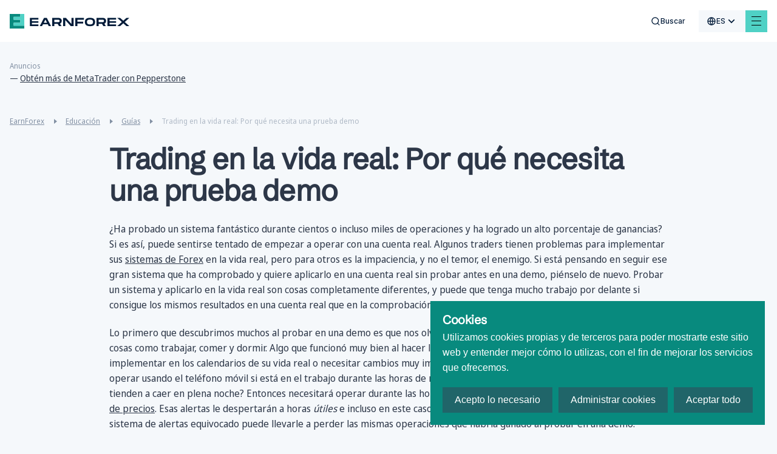

--- FILE ---
content_type: text/html; charset=utf-8
request_url: https://www.earnforex.com/es/gu%C3%ADas/trading-en-la-vida-real-por-qu%C3%A9-necesita-una-prueba-demo/
body_size: 38808
content:
<!doctype html>
<html data-n-head-ssr lang="es-es" data-n-head="%7B%22lang%22:%7B%22ssr%22:%22es-es%22%7D%7D">
  <head >
    <meta data-n-head="ssr" charset="utf-8"><meta data-n-head="ssr" name="viewport" content="width=device-width, initial-scale=1, maximum-scale=5 shrink-to-fit=no"><meta data-n-head="ssr" http-equiv="X-UA-Compatible" content="ie=edge"><meta data-n-head="ssr" name="format-detection" content="telephone=no"><meta data-n-head="ssr" data-hid="og:type" name="og:type" content="article"><meta data-n-head="ssr" data-hid="og:site_name" name="og:site_name" content="EarnForex"><meta data-n-head="ssr" data-hid="og:image" name="og:image" content="https://www.earnforex.com/img/earnforex-new.png"><meta data-n-head="ssr" data-hid="twitter:domain" name="twitter:domain" content="https://www.earnforex.com/"><meta data-n-head="ssr" data-hid="twitter:card" name="twitter:card" content="summary_large_image"><meta data-n-head="ssr" data-hid="twitter:image:src" name="twitter:image:src" content="https://www.earnforex.com/img/earnforex-new.png"><meta data-n-head="ssr" name="msapplication-TileColor" content="#4FD1C5"><meta data-n-head="ssr" name="theme-color" content="#4FD1C5"><meta data-n-head="ssr" data-hid="og:locale" name="og:locale" content="es_ES"><meta data-n-head="ssr" data-hid="description" name="description" content=""><meta data-n-head="ssr" data-hid="og:title" name="og:title" content="Trading en la vida real: Por qué necesita una prueba demo "><meta data-n-head="ssr" data-hid="og:description" name="og:description" content=""><meta data-n-head="ssr" data-hid="og:url" name="og:url" content="https://www.earnforex.com"><meta data-n-head="ssr" data-hid="twitter:url" name="twitter:url" content="https://www.earnforex.com"><meta data-n-head="ssr" data-hid="twitter:title" name="twitter:title" content="Trading en la vida real: Por qué necesita una prueba demo "><meta data-n-head="ssr" data-hid="twitter:description" name="twitter:description" content=""><title>Trading en la vida real: Por qué necesita una prueba demo </title><link data-n-head="ssr" rel="icon" type="image/svg+xml" href="/favicon/favicon.svg"><link data-n-head="ssr" rel="icon" type="image/png" href="/favicon/favicon.png"><link data-n-head="ssr" rel="image_src" href="https://www.earnforex.com/img/earnforex-new.png"><link data-n-head="ssr" data-hid="i18n-alt-ru-ru" rel="alternate" href="https://www.earnforex.com/ru/%D1%80%D1%83%D0%BA%D0%BE%D0%B2%D0%BE%D0%B4%D1%81%D1%82%D0%B2%D0%B0/%D1%80%D0%B5%D0%B0%D0%BB%D1%8C%D0%BD%D0%B0%D1%8F-%D0%B8-%D0%B4%D0%B5%D0%BC%D0%BE-%D1%82%D0%BE%D1%80%D0%B3%D0%BE%D0%B2%D0%BB%D1%8F-%D0%B7%D0%B0%D1%87%D0%B5%D0%BC-%D0%BD%D1%83%D0%B6%D0%BD%D0%BE-%D0%BF%D1%80%D0%B0%D0%BA%D1%82%D0%B8%D0%BA%D0%BE%D0%B2%D0%B0%D1%82%D1%8C%D1%81%D1%8F-%D0%BD%D0%B0-%D0%B4%D0%B5%D0%BC%D0%BE-%D1%81%D1%87%D0%B5%D1%82%D0%B5/" hreflang="ru-ru"><link data-n-head="ssr" data-hid="i18n-alt-es-es" rel="alternate" href="https://www.earnforex.com/es/gu%C3%ADas/trading-en-la-vida-real-por-qu%C3%A9-necesita-una-prueba-demo/" hreflang="es-es"><link data-n-head="ssr" data-hid="i18n-alt-zh-cn" rel="alternate" href="https://www.earnforex.com/cn/%E6%8C%87%E5%8D%97/%E5%85%B3%E4%BA%8E%E7%9C%9F%E5%AE%9E%E4%BA%A4%E6%98%93%E6%82%A8%E4%B8%BA%E4%BD%95%E9%9C%80%E8%A6%81%E8%BF%9B%E8%A1%8C%E6%A8%A1%E6%8B%9F%E6%B5%8B%E8%AF%95/" hreflang="zh-cn"><link data-n-head="ssr" data-hid="i18n-alt-ar" rel="alternate" href="https://www.earnforex.com/ar/%D8%AF%D9%84%D9%8A%D9%84/%D8%A7%D9%84%D8%AA%D8%AF%D8%A7%D9%88%D9%84%20%D9%81%D9%8A%20%D8%A7%D9%84%D8%AD%D9%8A%D8%A7%D8%A9%20%D8%A7%D9%84%D8%AD%D9%82%D9%8A%D9%82%D9%8A%D8%A9%20%D9%84%D9%85%D8%A7%D8%B0%D8%A7%20%D8%B3%D8%AA%D8%AD%D8%AA%D8%A7%D8%AC%20%D8%A5%D9%84%D9%89%20%D8%A7%D9%84%D8%A7%D8%AE%D8%AA%D8%A8%D8%A7%D8%B1%D8%A7%D8%AA%20%D8%A7%D9%84%D8%AA%D8%AC%D8%B1%D9%8A%D8%A8%D9%8A%D8%A9/" hreflang="ar"><link data-n-head="ssr" data-hid="i18n-alt-en-us" rel="alternate" href="https://www.earnforex.com/guides/trading-in-real-life-why-you-need-to-demo-test/" hreflang="en-us"><link data-n-head="ssr" data-hid="i18n-can" rel="canonical" href="https://www.earnforex.com/es/gu%C3%ADas/trading-en-la-vida-real-por-qu%C3%A9-necesita-una-prueba-demo"><link data-n-head="ssr" rel="preload" as="style" href="https://fonts.googleapis.com/css2?family=IBM+Plex+Sans:wght@400;500;600;700&amp;display=swap"><link data-n-head="ssr" rel="canonical" href="https://www.earnforex.com/es/gu%C3%ADas/trading-en-la-vida-real-por-qu%C3%A9-necesita-una-prueba-demo/"><link data-n-head="ssr" rel="preload" as="image" href="/_ipx/fit_inside/svg/ef-logo-head.svg"><link data-n-head="ssr" rel="preload" as="image" href="/_ipx/fit_inside,s_41x40/svg/logo.svg"><link data-n-head="ssr" rel="preload" as="image" href="/_ipx/fit_inside,s_226x20/svg/logo-text.svg"><link data-n-head="ssr" rel="preload" as="image" href="/_ipx/fit_inside,s_152x22/svg/solar-digital-logo.svg"><script data-n-head="ssr" data-hid="gtag" src="https://www.googletagmanager.com/gtag/js?id=G-FV72PLT780&amp;slug=/es/gu%C3%ADas/trading-en-la-vida-real-por-qu%C3%A9-necesita-una-prueba-demo/" async defer onload="this.__vm_l=1"></script><script data-n-head="ssr" data-hid="nuxt-jsonld-5db7eefc" type="application/ld+json">{"@context":"https://schema.org/","@type":"Organization","name":"EarnForex","url":"https://www.earnforex.com/","logo":"https://www.earnforex.com/img/logo-200.png","email":"webmaster@earnforex.com","sameAs":["https://www.linkedin.com/company/earnforex/","https://twitter.com/EarnForexBlog","https://www.facebook.com/EarnForexBlog","https://www.youtube.com/c/earnforexvideo","https://www.pinterest.com/earnforex/"]}</script><script data-n-head="ssr" data-hid="nuxt-jsonld--65c55b8b" type="application/ld+json">{"@context":"https://schema.org","@type":"BreadcrumbList","itemListElement":[{"@type":"ListItem","position":1,"item":{"@id":"https://www.earnforex.com/es/","name":"EarnForex"}},{"@type":"ListItem","position":2,"item":{"@id":"https://www.earnforex.com/es/educaci%C3%B3n/","name":"Educación"}},{"@type":"ListItem","position":3,"item":{"@id":"https://www.earnforex.com/es/gu%C3%ADas/","name":"Guías"}}]}</script><link rel="preload" href="/_nuxt/js/4cd02ef5d68cf4b405ee.js" as="script"><link rel="preload" href="/_nuxt/js/4248abee2483c79b2669.js" as="script"><link rel="preload" href="/_nuxt/css/80d2d428e6c34224ae22.css" as="style"><link rel="preload" href="/_nuxt/js/79d76239b2f0d1c46e1a.js" as="script"><link rel="preload" href="/_nuxt/css/dd5084f2b0afd025002d.css" as="style"><link rel="preload" href="/_nuxt/js/49656b5c7623dafb4f7f.js" as="script"><link rel="preload" href="/_nuxt/css/256d5a1af849e9755ebd.css" as="style"><link rel="preload" href="/_nuxt/js/b900b8315045b627dfad.js" as="script"><link rel="preload" href="/_nuxt/css/921662e5304f57c83886.css" as="style"><link rel="preload" href="/_nuxt/js/a3e7a09284e5f58d9752.js" as="script"><link rel="preload" href="/_nuxt/css/d9765964c1f80627dc36.css" as="style"><link rel="preload" href="/_nuxt/js/5f13d3024ab465f07ec3.js" as="script"><link rel="preload" href="/_nuxt/css/ebe432fadfb6f261a331.css" as="style"><link rel="preload" href="/_nuxt/js/288b9dbb38dcd8cc81b5.js" as="script"><link rel="preload" href="/_nuxt/css/3d6e9d0603ee449cd5ae.css" as="style"><link rel="preload" href="/_nuxt/js/46d0db93882db70a00df.js" as="script"><link rel="preload" href="/_nuxt/css/124fa07af21cf573260f.css" as="style"><link rel="preload" href="/_nuxt/js/6fa68a3f813782abb43d.js" as="script"><link rel="preload" href="/_nuxt/js/ce21164e34d6c629a604.js" as="script"><link rel="preload" href="/_nuxt/css/ee77c5541fb6517d55f4.css" as="style"><link rel="preload" href="/_nuxt/js/c8476e5063190dcc5733.js" as="script"><link rel="preload" href="/_nuxt/css/a286e00b88baa358c2b2.css" as="style"><link rel="preload" href="/_nuxt/js/3b152fba9aa067b1921d.js" as="script"><link rel="preload" href="/_nuxt/css/02a74fe189afb28af22f.css" as="style"><link rel="preload" href="/_nuxt/js/a62047d4f884f7cb0b0e.js" as="script"><link rel="preload" href="/_nuxt/css/e86b5e71ed67be422cd7.css" as="style"><link rel="preload" href="/_nuxt/js/83651e5ec2ef37e3dacd.js" as="script"><link rel="preload" href="/_nuxt/css/c586b5cfad3703d170f6.css" as="style"><link rel="preload" href="/_nuxt/js/7db1f2baf942269219c9.js" as="script"><link rel="preload" href="/_nuxt/css/2d01bd3ba9340605f681.css" as="style"><link rel="preload" href="/_nuxt/js/06d3bd319b2cac05ca2d.js" as="script"><link rel="preload" href="/_nuxt/js/c46b285514a80528331d.js" as="script"><link rel="preload" href="/_nuxt/css/398cfb044eabe1c71cbf.css" as="style"><link rel="preload" href="/_nuxt/js/5cfc63799c8d22d815bb.js" as="script"><link rel="preload" href="/_nuxt/css/1a30043246a46edb693a.css" as="style"><link rel="preload" href="/_nuxt/js/e120472306cb0c09e840.js" as="script"><link rel="preload" href="/_nuxt/css/0a6d2d728dec2af01238.css" as="style"><link rel="preload" href="/_nuxt/js/9a74826e151429a7f77a.js" as="script"><link rel="preload" href="/_nuxt/js/7c2fbd77e39b74edcb96.js" as="script"><link rel="preload" href="/_nuxt/css/341f6710f0762438b283.css" as="style"><link rel="preload" href="/_nuxt/js/9f0d520f99c30622aaba.js" as="script"><link rel="preload" href="/_nuxt/css/bd2b482864401613297f.css" as="style"><link rel="preload" href="/_nuxt/js/51b207acfee715204d31.js" as="script"><link rel="preload" href="/_nuxt/css/d000bebef16b26127db5.css" as="style"><link rel="preload" href="/_nuxt/js/0d69b440b27ca9dda399.js" as="script"><link rel="prefetch" href="/_nuxt/css/0373cb580cb796d24d24.css"><link rel="prefetch" href="/_nuxt/css/047916238dde89099a45.css"><link rel="prefetch" href="/_nuxt/css/0674c362aab4c183fbac.css"><link rel="prefetch" href="/_nuxt/css/068c778dd4d00df2bba2.css"><link rel="prefetch" href="/_nuxt/css/077f6d7491a0c2657252.css"><link rel="prefetch" href="/_nuxt/css/07aab03f3a7c2532e1a0.css"><link rel="prefetch" href="/_nuxt/css/0a40edbfb8dc630ae82a.css"><link rel="prefetch" href="/_nuxt/css/0a4c961d85c36662b7ba.css"><link rel="prefetch" href="/_nuxt/css/0d1ed61be9ead3b92efc.css"><link rel="prefetch" href="/_nuxt/css/0ec99805b4856f78dbd2.css"><link rel="prefetch" href="/_nuxt/css/10208b87cc7136e320f7.css"><link rel="prefetch" href="/_nuxt/css/135af516add7abf1b767.css"><link rel="prefetch" href="/_nuxt/css/1913e88ca911eb1e7d42.css"><link rel="prefetch" href="/_nuxt/css/1b98ef917896664eda36.css"><link rel="prefetch" href="/_nuxt/css/1ca9e67dc2812cd97c18.css"><link rel="prefetch" href="/_nuxt/css/206075409d0d35b21d86.css"><link rel="prefetch" href="/_nuxt/css/2149caa50fd76cad5316.css"><link rel="prefetch" href="/_nuxt/css/2193fd54f08244aa2600.css"><link rel="prefetch" href="/_nuxt/css/21e82097192a79686c65.css"><link rel="prefetch" href="/_nuxt/css/29f40336ecc407beac88.css"><link rel="prefetch" href="/_nuxt/css/2ae849061ca754d5fa26.css"><link rel="prefetch" href="/_nuxt/css/2b1330f742de0fba4880.css"><link rel="prefetch" href="/_nuxt/css/2d883f1acb139b157b54.css"><link rel="prefetch" href="/_nuxt/css/2dd2a427d0114cbb0810.css"><link rel="prefetch" href="/_nuxt/css/2ede91de7c9b9eeb6ef3.css"><link rel="prefetch" href="/_nuxt/css/318a117514cc0b276286.css"><link rel="prefetch" href="/_nuxt/css/32798161f41d2e68ef14.css"><link rel="prefetch" href="/_nuxt/css/38ddcf475b6ee45a73dc.css"><link rel="prefetch" href="/_nuxt/css/39984f0930ab18b5a6b5.css"><link rel="prefetch" href="/_nuxt/css/3cd90b5afe6e73e5bce4.css"><link rel="prefetch" href="/_nuxt/css/3d5ede92be5b1097053c.css"><link rel="prefetch" href="/_nuxt/css/3dfa2716abc5e7efebf5.css"><link rel="prefetch" href="/_nuxt/css/425036844272dc4b9157.css"><link rel="prefetch" href="/_nuxt/css/4595781f669a00f95cf0.css"><link rel="prefetch" href="/_nuxt/css/4a6cd8fbcb1fc4881198.css"><link rel="prefetch" href="/_nuxt/css/4eea9d4df37b618b147f.css"><link rel="prefetch" href="/_nuxt/css/4f31193e524a8e4fec54.css"><link rel="prefetch" href="/_nuxt/css/4fcb692f88b157abf3fd.css"><link rel="prefetch" href="/_nuxt/css/50c290804a9ca094ab9c.css"><link rel="prefetch" href="/_nuxt/css/512017a5b22b39a72c0a.css"><link rel="prefetch" href="/_nuxt/css/5192b9f5d49d76c9c9ad.css"><link rel="prefetch" href="/_nuxt/css/5227b86e2eebfb84f8ae.css"><link rel="prefetch" href="/_nuxt/css/543d82a4b2048ca1070b.css"><link rel="prefetch" href="/_nuxt/css/54c1181d8b44bf989c80.css"><link rel="prefetch" href="/_nuxt/css/5920014651a3d647fe1c.css"><link rel="prefetch" href="/_nuxt/css/59ef2b85722706741877.css"><link rel="prefetch" href="/_nuxt/css/5c9cb03088bb49513c14.css"><link rel="prefetch" href="/_nuxt/css/5cdd42e80c0cf45cd6fb.css"><link rel="prefetch" href="/_nuxt/css/61883d75e043c17fcbd9.css"><link rel="prefetch" href="/_nuxt/css/6274ec4ca8ab387d6d9d.css"><link rel="prefetch" href="/_nuxt/css/63f42cc50869a745ee8e.css"><link rel="prefetch" href="/_nuxt/css/64907050357ce57561dc.css"><link rel="prefetch" href="/_nuxt/css/652138bbee83f3419370.css"><link rel="prefetch" href="/_nuxt/css/65bc9a268d014c7be0d1.css"><link rel="prefetch" href="/_nuxt/css/678c4a227c414318304b.css"><link rel="prefetch" href="/_nuxt/css/690171f0b8dd8350441c.css"><link rel="prefetch" href="/_nuxt/css/6a8dd9220b97b494922f.css"><link rel="prefetch" href="/_nuxt/css/6e358eab0469c1b87534.css"><link rel="prefetch" href="/_nuxt/css/6e5b90b5b2ca05d86516.css"><link rel="prefetch" href="/_nuxt/css/70a57bbe48a2dc8e917b.css"><link rel="prefetch" href="/_nuxt/css/7119a16020e23b2baaad.css"><link rel="prefetch" href="/_nuxt/css/7a57de35c97ed3d2e0f7.css"><link rel="prefetch" href="/_nuxt/css/80bbd8dd0ab23234a823.css"><link rel="prefetch" href="/_nuxt/css/81b5885aa471d9ef252e.css"><link rel="prefetch" href="/_nuxt/css/81df1c69febb521ebb78.css"><link rel="prefetch" href="/_nuxt/css/8209ca348a276e23a266.css"><link rel="prefetch" href="/_nuxt/css/883ead61e9f8584742f5.css"><link rel="prefetch" href="/_nuxt/css/89b46ca31478bc7262b1.css"><link rel="prefetch" href="/_nuxt/css/8e0172f48e811f9349e4.css"><link rel="prefetch" href="/_nuxt/css/8eadd841250a85cdae45.css"><link rel="prefetch" href="/_nuxt/css/8fa62fa948469ff3114b.css"><link rel="prefetch" href="/_nuxt/css/904a8e5db649292fb06a.css"><link rel="prefetch" href="/_nuxt/css/99176fa17ef64227ab49.css"><link rel="prefetch" href="/_nuxt/css/9a1b9d91dd838f7f892c.css"><link rel="prefetch" href="/_nuxt/css/9a2702989908d07524ec.css"><link rel="prefetch" href="/_nuxt/css/9d94b766a9a6f5a3c4ac.css"><link rel="prefetch" href="/_nuxt/css/9ebd49cf186420c2a750.css"><link rel="prefetch" href="/_nuxt/css/9ec07a3530cf6ba3f2c2.css"><link rel="prefetch" href="/_nuxt/css/a2c058997bddf1a0c7b0.css"><link rel="prefetch" href="/_nuxt/css/a37a4f3a4ed5046fa666.css"><link rel="prefetch" href="/_nuxt/css/a60c7ff40caf722446b9.css"><link rel="prefetch" href="/_nuxt/css/a70d0ec4f06f61b31546.css"><link rel="prefetch" href="/_nuxt/css/a7a318c71877bdac946c.css"><link rel="prefetch" href="/_nuxt/css/abc75d6d2a48c29880b0.css"><link rel="prefetch" href="/_nuxt/css/acbfdfada4dcdaeb54bd.css"><link rel="prefetch" href="/_nuxt/css/af5bc06f02b9419a7866.css"><link rel="prefetch" href="/_nuxt/css/b37c15708245a5eea2f3.css"><link rel="prefetch" href="/_nuxt/css/b4bf59bc5a21d0722515.css"><link rel="prefetch" href="/_nuxt/css/ba5c82e2c9b4c898199e.css"><link rel="prefetch" href="/_nuxt/css/bba38d1df7e8d266383d.css"><link rel="prefetch" href="/_nuxt/css/bd21664c08187f1c6069.css"><link rel="prefetch" href="/_nuxt/css/bd631add3ab136020ae3.css"><link rel="prefetch" href="/_nuxt/css/bd6ec146d852e511bb7d.css"><link rel="prefetch" href="/_nuxt/css/c43e2c52db66a601e493.css"><link rel="prefetch" href="/_nuxt/css/c71ef114a47922c6fc58.css"><link rel="prefetch" href="/_nuxt/css/cb915f28943ff7e8d758.css"><link rel="prefetch" href="/_nuxt/css/cc0b4c5c79d6963e34e3.css"><link rel="prefetch" href="/_nuxt/css/cc9799d354a30d1aefdb.css"><link rel="prefetch" href="/_nuxt/css/ce8b4b2eae50b37f73ec.css"><link rel="prefetch" href="/_nuxt/css/d0d50542f87f3d3ebc90.css"><link rel="prefetch" href="/_nuxt/css/d2ae7df6fd2655defd46.css"><link rel="prefetch" href="/_nuxt/css/d3ad75acbf8a1ca8cf27.css"><link rel="prefetch" href="/_nuxt/css/d3bc6ea66e7c9b47eefb.css"><link rel="prefetch" href="/_nuxt/css/d57e300885eaeab10869.css"><link rel="prefetch" href="/_nuxt/css/d96905fd728fe955ce1e.css"><link rel="prefetch" href="/_nuxt/css/eb7e5b3fcfb683535a07.css"><link rel="prefetch" href="/_nuxt/css/f4c5daaf7012a37a40d6.css"><link rel="prefetch" href="/_nuxt/css/f9debbadf23045b4d8ef.css"><link rel="prefetch" href="/_nuxt/css/fa3119f2ff4d22e2dd48.css"><link rel="prefetch" href="/_nuxt/css/fbf604e81bd79d01c196.css"><link rel="prefetch" href="/_nuxt/js/038aa6457f6a9f5e9bdc.js"><link rel="prefetch" href="/_nuxt/js/09f197da099405e67aed.js"><link rel="prefetch" href="/_nuxt/js/0a79998f49d8a4bae005.js"><link rel="prefetch" href="/_nuxt/js/0c617fcb0555c8fd512b.js"><link rel="prefetch" href="/_nuxt/js/0d9d78d9288bcbabb32a.js"><link rel="prefetch" href="/_nuxt/js/0e33cd416325f94f36db.js"><link rel="prefetch" href="/_nuxt/js/134cb291af60debd6cdc.js"><link rel="prefetch" href="/_nuxt/js/16e8fd550569c37a5982.js"><link rel="prefetch" href="/_nuxt/js/1716490024c06e2df88a.js"><link rel="prefetch" href="/_nuxt/js/1aa52ef06280b171f4c5.js"><link rel="prefetch" href="/_nuxt/js/1b367468c3ccaa904516.js"><link rel="prefetch" href="/_nuxt/js/1b5c6f0f9d15e2d585aa.js"><link rel="prefetch" href="/_nuxt/js/1c1f3c9c7ef556f62087.js"><link rel="prefetch" href="/_nuxt/js/1e7d850ee0ac1d693562.js"><link rel="prefetch" href="/_nuxt/js/209a54d496e31b32cd08.js"><link rel="prefetch" href="/_nuxt/js/20f25e413f7a7d30e328.js"><link rel="prefetch" href="/_nuxt/js/2235a1761f28c167132e.js"><link rel="prefetch" href="/_nuxt/js/22f1b8157d1784c82d39.js"><link rel="prefetch" href="/_nuxt/js/237709dae5a5dfedb0dd.js"><link rel="prefetch" href="/_nuxt/js/25277f543011f3e80571.js"><link rel="prefetch" href="/_nuxt/js/25625e0bd64526c44370.js"><link rel="prefetch" href="/_nuxt/js/2801983ff912feed9f24.js"><link rel="prefetch" href="/_nuxt/js/2a325bd3633fbe262e33.js"><link rel="prefetch" href="/_nuxt/js/2ac89c33383c177b2303.js"><link rel="prefetch" href="/_nuxt/js/2fe61ec872f6e7baadcf.js"><link rel="prefetch" href="/_nuxt/js/33452f9cccfd8653e538.js"><link rel="prefetch" href="/_nuxt/js/33832763f890acf1637a.js"><link rel="prefetch" href="/_nuxt/js/368593d3eb0ee68a7e58.js"><link rel="prefetch" href="/_nuxt/js/3791fac44f3b407b1aa1.js"><link rel="prefetch" href="/_nuxt/js/39dbfd28c99028b98256.js"><link rel="prefetch" href="/_nuxt/js/3bd463da9edca3437243.js"><link rel="prefetch" href="/_nuxt/js/3c05ffe612a13f8e720d.js"><link rel="prefetch" href="/_nuxt/js/3c48a5b632eb6c199891.js"><link rel="prefetch" href="/_nuxt/js/3c6521ef75e36a418fab.js"><link rel="prefetch" href="/_nuxt/js/3ca058c3e31871681242.js"><link rel="prefetch" href="/_nuxt/js/3e31dea21678caa11f31.js"><link rel="prefetch" href="/_nuxt/js/3e88d05f0dc99f762ee3.js"><link rel="prefetch" href="/_nuxt/js/3f1dd5d443b69cf25af9.js"><link rel="prefetch" href="/_nuxt/js/41eb7be1256049f3719e.js"><link rel="prefetch" href="/_nuxt/js/4378f3df33c0e1cf25b3.js"><link rel="prefetch" href="/_nuxt/js/43e1ba573dc62ef19fec.js"><link rel="prefetch" href="/_nuxt/js/44050e646693375bc350.js"><link rel="prefetch" href="/_nuxt/js/44f21b8e771cdaebbbc5.js"><link rel="prefetch" href="/_nuxt/js/49ea3ada59ffdab77c18.js"><link rel="prefetch" href="/_nuxt/js/4b5d9a4e86f65972712b.js"><link rel="prefetch" href="/_nuxt/js/4f663936f3ed55e4a1e4.js"><link rel="prefetch" href="/_nuxt/js/50eb2c496fba28392010.js"><link rel="prefetch" href="/_nuxt/js/52e8de000dbe32220b32.js"><link rel="prefetch" href="/_nuxt/js/535632fe2e4bf7055a84.js"><link rel="prefetch" href="/_nuxt/js/54034f50ad68834d513e.js"><link rel="prefetch" href="/_nuxt/js/545bb1b0caa3ed2c11b4.js"><link rel="prefetch" href="/_nuxt/js/5553da342ba82f52bee2.js"><link rel="prefetch" href="/_nuxt/js/57b963a03b7b720183e6.js"><link rel="prefetch" href="/_nuxt/js/589ea9f3151a7853db28.js"><link rel="prefetch" href="/_nuxt/js/58c99d3d9726675ee602.js"><link rel="prefetch" href="/_nuxt/js/5a4070fbefbb07edaed4.js"><link rel="prefetch" href="/_nuxt/js/5b54da4664bb8c11096f.js"><link rel="prefetch" href="/_nuxt/js/5b92d594005267de6345.js"><link rel="prefetch" href="/_nuxt/js/5c1edcf529e90efd251c.js"><link rel="prefetch" href="/_nuxt/js/5da607b7314562cfc0e8.js"><link rel="prefetch" href="/_nuxt/js/5db35907db2e9726575a.js"><link rel="prefetch" href="/_nuxt/js/5db4b0ec8691e78cfefb.js"><link rel="prefetch" href="/_nuxt/js/5db998a3e6e76af8e343.js"><link rel="prefetch" href="/_nuxt/js/5df1ad83d9cb8a1d88a3.js"><link rel="prefetch" href="/_nuxt/js/62e37b280d20971c627e.js"><link rel="prefetch" href="/_nuxt/js/63a56239342d99d2b537.js"><link rel="prefetch" href="/_nuxt/js/6435e98e2628506d84a8.js"><link rel="prefetch" href="/_nuxt/js/65520be3221b181d0408.js"><link rel="prefetch" href="/_nuxt/js/688d009eb536de506e28.js"><link rel="prefetch" href="/_nuxt/js/68f16e6a5da7b70e43df.js"><link rel="prefetch" href="/_nuxt/js/6ac68faa330bf6d4c6f3.js"><link rel="prefetch" href="/_nuxt/js/6af9b9534e05d81409fa.js"><link rel="prefetch" href="/_nuxt/js/6bc25fbd549a07e79776.js"><link rel="prefetch" href="/_nuxt/js/6cde3289892705075c1f.js"><link rel="prefetch" href="/_nuxt/js/6d43aefb5cf4f724509a.js"><link rel="prefetch" href="/_nuxt/js/6ebbd3adf85a09e60bdb.js"><link rel="prefetch" href="/_nuxt/js/729b8ea2650f5b1efd22.js"><link rel="prefetch" href="/_nuxt/js/732e53e9c1d836893d97.js"><link rel="prefetch" href="/_nuxt/js/739e3762e1e1348cdcc5.js"><link rel="prefetch" href="/_nuxt/js/74d841721217fe3d0002.js"><link rel="prefetch" href="/_nuxt/js/75248281c1026fa403a6.js"><link rel="prefetch" href="/_nuxt/js/779e54c5ca643dc2cfa3.js"><link rel="prefetch" href="/_nuxt/js/77cb9cb2b75074e981a6.js"><link rel="prefetch" href="/_nuxt/js/78408478df111b75420d.js"><link rel="prefetch" href="/_nuxt/js/78a91673c637c452840a.js"><link rel="prefetch" href="/_nuxt/js/78cf28ba818541e982e6.js"><link rel="prefetch" href="/_nuxt/js/7a058dac3f160ab5a719.js"><link rel="prefetch" href="/_nuxt/js/7ad0584c54a28c8f79b0.js"><link rel="prefetch" href="/_nuxt/js/7bb8efffd7b5a26ee80d.js"><link rel="prefetch" href="/_nuxt/js/7bfee0f6318e0136e564.js"><link rel="prefetch" href="/_nuxt/js/80b2f09aff9827a38498.js"><link rel="prefetch" href="/_nuxt/js/81a4f221e0acb82e9eac.js"><link rel="prefetch" href="/_nuxt/js/8225b85c32d95f061dbc.js"><link rel="prefetch" href="/_nuxt/js/8615633419709e1346ce.js"><link rel="prefetch" href="/_nuxt/js/8686229d120a534199ad.js"><link rel="prefetch" href="/_nuxt/js/86f318941eefb71cba06.js"><link rel="prefetch" href="/_nuxt/js/87dc44019ccac0fb5e27.js"><link rel="prefetch" href="/_nuxt/js/8a81845fbb1ba6b7357c.js"><link rel="prefetch" href="/_nuxt/js/8adb3426b5ce3f96d8b3.js"><link rel="prefetch" href="/_nuxt/js/8bf4942131e0d1c9499a.js"><link rel="prefetch" href="/_nuxt/js/8c99abab9fc4bcfdde7d.js"><link rel="prefetch" href="/_nuxt/js/8d9d319de30fb980d1e4.js"><link rel="prefetch" href="/_nuxt/js/8e03d26130a18c6c4937.js"><link rel="prefetch" href="/_nuxt/js/8e63ce3b77c7f13788cd.js"><link rel="prefetch" href="/_nuxt/js/8f7a1ff6bc984d0c7e4b.js"><link rel="prefetch" href="/_nuxt/js/8fde4cd73507b710a191.js"><link rel="prefetch" href="/_nuxt/js/90e9f4044d54aa4dfafe.js"><link rel="prefetch" href="/_nuxt/js/916c0f31e92b99936f97.js"><link rel="prefetch" href="/_nuxt/js/91d6dc55bcc6d43e7ec1.js"><link rel="prefetch" href="/_nuxt/js/92d824b5c80d8ba16c09.js"><link rel="prefetch" href="/_nuxt/js/94096a6adfb7cdcc6415.js"><link rel="prefetch" href="/_nuxt/js/95b2675eb1456875f271.js"><link rel="prefetch" href="/_nuxt/js/970f58a3abde092c8169.js"><link rel="prefetch" href="/_nuxt/js/9864a4b785cc1ac3f858.js"><link rel="prefetch" href="/_nuxt/js/993655d11ae3ccc7cded.js"><link rel="prefetch" href="/_nuxt/js/99a23e6620f648c9e4fb.js"><link rel="prefetch" href="/_nuxt/js/9b9a9b1d409b23cf67fa.js"><link rel="prefetch" href="/_nuxt/js/9bd268ef9599a60b5d8a.js"><link rel="prefetch" href="/_nuxt/js/9db7e60402d13ca2a5aa.js"><link rel="prefetch" href="/_nuxt/js/9e3abb119e053c6459c3.js"><link rel="prefetch" href="/_nuxt/js/9f6069fe8714fc94f6a5.js"><link rel="prefetch" href="/_nuxt/js/9fbd129b2257388cc648.js"><link rel="prefetch" href="/_nuxt/js/a1a444df19329a2f1d33.js"><link rel="prefetch" href="/_nuxt/js/a3288ca88b1251b09045.js"><link rel="prefetch" href="/_nuxt/js/a469ecea333c38cd5969.js"><link rel="prefetch" href="/_nuxt/js/a50a383905e3cd2e8086.js"><link rel="prefetch" href="/_nuxt/js/a637263cfdc5093ca46c.js"><link rel="prefetch" href="/_nuxt/js/a9c4be1a7d0c12eb6edd.js"><link rel="prefetch" href="/_nuxt/js/aa68027149d00c4a9849.js"><link rel="prefetch" href="/_nuxt/js/aa79639ab0a09d388a1c.js"><link rel="prefetch" href="/_nuxt/js/acddf67a3d7d103cef42.js"><link rel="prefetch" href="/_nuxt/js/ae4a5f3479b24200d724.js"><link rel="prefetch" href="/_nuxt/js/ae4fedd355492bcfcb04.js"><link rel="prefetch" href="/_nuxt/js/b2190ae315bd7808c58a.js"><link rel="prefetch" href="/_nuxt/js/b541990f056489e1b6b3.js"><link rel="prefetch" href="/_nuxt/js/b55621167b78e97db873.js"><link rel="prefetch" href="/_nuxt/js/b64e5a4ef94e408b3255.js"><link rel="prefetch" href="/_nuxt/js/b7191209298d62da902f.js"><link rel="prefetch" href="/_nuxt/js/b7cd39a2b85ff0f6aa1b.js"><link rel="prefetch" href="/_nuxt/js/b8bb820f70bd63cebf99.js"><link rel="prefetch" href="/_nuxt/js/babfd81b06c4575c22cb.js"><link rel="prefetch" href="/_nuxt/js/bc64cf3425aa53c797c8.js"><link rel="prefetch" href="/_nuxt/js/bd43346c0bbc4cbdaa22.js"><link rel="prefetch" href="/_nuxt/js/beae199a835ffa557556.js"><link rel="prefetch" href="/_nuxt/js/bf508e6155901be060bc.js"><link rel="prefetch" href="/_nuxt/js/c217d2097ce6e01ecc20.js"><link rel="prefetch" href="/_nuxt/js/c2d0e27373076a913727.js"><link rel="prefetch" href="/_nuxt/js/c63478e380b834687532.js"><link rel="prefetch" href="/_nuxt/js/c7f3f3d9b347888b73e1.js"><link rel="prefetch" href="/_nuxt/js/c9a49cf4f9e110de1f9f.js"><link rel="prefetch" href="/_nuxt/js/ca346265bd0d4cf7c7e5.js"><link rel="prefetch" href="/_nuxt/js/ca51efc8afc1d4aa52cb.js"><link rel="prefetch" href="/_nuxt/js/ca7f902f23fc7b972c1a.js"><link rel="prefetch" href="/_nuxt/js/cae1734e935cd2755bd5.js"><link rel="prefetch" href="/_nuxt/js/cfcd403b5567c96f14eb.js"><link rel="prefetch" href="/_nuxt/js/d120e8a877d7fda9f380.js"><link rel="prefetch" href="/_nuxt/js/d24814b05afc27461fc5.js"><link rel="prefetch" href="/_nuxt/js/d4678467c75b7da3892a.js"><link rel="prefetch" href="/_nuxt/js/d5eb3d9cb10fecc70f22.js"><link rel="prefetch" href="/_nuxt/js/d759a4503aad24be071f.js"><link rel="prefetch" href="/_nuxt/js/da7870ca7096c9933ad5.js"><link rel="prefetch" href="/_nuxt/js/dcfb6a10391ae381d0ab.js"><link rel="prefetch" href="/_nuxt/js/dddf38830a7a6ea077e6.js"><link rel="prefetch" href="/_nuxt/js/dde97ac8816ca99eb2b6.js"><link rel="prefetch" href="/_nuxt/js/dedefbf8ab770aef678e.js"><link rel="prefetch" href="/_nuxt/js/e0a7aa9771ca27b04a5c.js"><link rel="prefetch" href="/_nuxt/js/e8445d48b7bbeeec8fc1.js"><link rel="prefetch" href="/_nuxt/js/ee62e125a8c27225a5a8.js"><link rel="prefetch" href="/_nuxt/js/ee68479bce3e27117d50.js"><link rel="prefetch" href="/_nuxt/js/ef7765d20759c1a239ea.js"><link rel="prefetch" href="/_nuxt/js/f032c20280d789ae634b.js"><link rel="prefetch" href="/_nuxt/js/f26d245bbc959b129b32.js"><link rel="prefetch" href="/_nuxt/js/f2bf7df502d8dc8082aa.js"><link rel="prefetch" href="/_nuxt/js/f3f27ac625648f7cba7e.js"><link rel="prefetch" href="/_nuxt/js/f8473841b010319213f6.js"><link rel="prefetch" href="/_nuxt/js/f87f848fb9ed231bae19.js"><link rel="prefetch" href="/_nuxt/js/f963b8a7b7652390c184.js"><link rel="prefetch" href="/_nuxt/js/fb86e9ce2c2de6ff9a19.js"><link rel="prefetch" href="/_nuxt/js/fe99502e56a52aeeaf8b.js"><link rel="prefetch" href="/_nuxt/js/ffa8e4ddd7a9334f1af0.js"><link rel="prefetch" href="/_nuxt/js/ffb25aedf90476285aaa.js"><link rel="stylesheet" href="/_nuxt/css/80d2d428e6c34224ae22.css"><link rel="stylesheet" href="/_nuxt/css/dd5084f2b0afd025002d.css"><link rel="stylesheet" href="/_nuxt/css/256d5a1af849e9755ebd.css"><link rel="stylesheet" href="/_nuxt/css/921662e5304f57c83886.css"><link rel="stylesheet" href="/_nuxt/css/d9765964c1f80627dc36.css"><link rel="stylesheet" href="/_nuxt/css/ebe432fadfb6f261a331.css"><link rel="stylesheet" href="/_nuxt/css/3d6e9d0603ee449cd5ae.css"><link rel="stylesheet" href="/_nuxt/css/124fa07af21cf573260f.css"><link rel="stylesheet" href="/_nuxt/css/ee77c5541fb6517d55f4.css"><link rel="stylesheet" href="/_nuxt/css/a286e00b88baa358c2b2.css"><link rel="stylesheet" href="/_nuxt/css/02a74fe189afb28af22f.css"><link rel="stylesheet" href="/_nuxt/css/e86b5e71ed67be422cd7.css"><link rel="stylesheet" href="/_nuxt/css/c586b5cfad3703d170f6.css"><link rel="stylesheet" href="/_nuxt/css/2d01bd3ba9340605f681.css"><link rel="stylesheet" href="/_nuxt/css/398cfb044eabe1c71cbf.css"><link rel="stylesheet" href="/_nuxt/css/1a30043246a46edb693a.css"><link rel="stylesheet" href="/_nuxt/css/0a6d2d728dec2af01238.css"><link rel="stylesheet" href="/_nuxt/css/341f6710f0762438b283.css"><link rel="stylesheet" href="/_nuxt/css/bd2b482864401613297f.css"><link rel="stylesheet" href="/_nuxt/css/d000bebef16b26127db5.css">
  </head>
  <body >
    <div data-server-rendered="true" id="__nuxt"><!----><div id="__layout"><div data-lang="es" class="main-wrap"><div class="main-content"><header class="header"><div class="header__top wrapper"><div class="header__logo"><a href="/es/" class="nuxt-link-active logo"><img src="/_ipx/fit_inside/svg/ef-logo-head.svg" alt="" class="logo__solid"></a></div> <div class="header__menu_content"><nav class="menu" style="display:none;"><div class="menu__hider"></div> <div class="menu__content wrapper"><ul class="menu__list"><li class="menu__item"><div class="menu__item_wrap"><a href="/es/brokers-forex/" class="menu__link">
                Brokers de Forex
                <svg width="20" height="10" viewBox="0 5 20 10" fill="none" xmlns="http://www.w3.org/2000/svg" class="menu__arrow"><path d="M10.0006 10.9766L14.1256 6.85156L15.3039 8.0299L10.0006 13.3332L4.69727 8.0299L5.8756 6.85156L10.0006 10.9766Z" fill="#001A38"></path></svg></a></div> <!----></li> <li class="menu__divider"></li><li class="menu__item"><div class="menu__item_wrap"><a href="/es/herramientas-forex/" class="menu__link">
                Herramientas de Forex
                <svg width="20" height="10" viewBox="0 5 20 10" fill="none" xmlns="http://www.w3.org/2000/svg" class="menu__arrow"><path d="M10.0006 10.9766L14.1256 6.85156L15.3039 8.0299L10.0006 13.3332L4.69727 8.0299L5.8756 6.85156L10.0006 10.9766Z" fill="#001A38"></path></svg></a></div> <!----></li> <li class="menu__divider"></li><li class="menu__item"><div class="menu__item_wrap"><a href="/es/mejores-empresas-de-prop-trading-de-forex/" class="menu__link">
                Prop trading
                <svg width="20" height="10" viewBox="0 5 20 10" fill="none" xmlns="http://www.w3.org/2000/svg" class="menu__arrow"><path d="M10.0006 10.9766L14.1256 6.85156L15.3039 8.0299L10.0006 13.3332L4.69727 8.0299L5.8756 6.85156L10.0006 10.9766Z" fill="#001A38"></path></svg></a></div> <!----></li> <li class="menu__divider"></li><li class="menu__item"><div class="menu__item_wrap"><a href="/es/libros-forex/" class="menu__link">
                Libros de Forex
                <!----></a></div> <!----></li> <li class="menu__divider"></li><li class="menu__item"><div class="menu__item_wrap"><a href="/es/comunidad/" class="menu__link">
                Comunidad
                <svg width="20" height="10" viewBox="0 5 20 10" fill="none" xmlns="http://www.w3.org/2000/svg" class="menu__arrow"><path d="M10.0006 10.9766L14.1256 6.85156L15.3039 8.0299L10.0006 13.3332L4.69727 8.0299L5.8756 6.85156L10.0006 10.9766Z" fill="#001A38"></path></svg></a></div> <!----></li> <li class="menu__divider"></li><li class="menu__item"><div class="menu__item_wrap"><a href="/es/educaci%C3%B3n/" class="menu__link">
                Educación
                <svg width="20" height="10" viewBox="0 5 20 10" fill="none" xmlns="http://www.w3.org/2000/svg" class="menu__arrow"><path d="M10.0006 10.9766L14.1256 6.85156L15.3039 8.0299L10.0006 13.3332L4.69727 8.0299L5.8756 6.85156L10.0006 10.9766Z" fill="#001A38"></path></svg></a></div> <!----></li> <li class="menu__divider"></li><li class="menu__item"><div class="menu__item_wrap"><a href="/es/software/" class="menu__link">
                Software
                <svg width="20" height="10" viewBox="0 5 20 10" fill="none" xmlns="http://www.w3.org/2000/svg" class="menu__arrow"><path d="M10.0006 10.9766L14.1256 6.85156L15.3039 8.0299L10.0006 13.3332L4.69727 8.0299L5.8756 6.85156L10.0006 10.9766Z" fill="#001A38"></path></svg></a></div> <!----></li> <li class="menu__divider"></li><li class="menu__item"><div class="menu__item_wrap"><a href="/es/acerca-de/" class="menu__link">
                Sobre nosotros
                <svg width="20" height="10" viewBox="0 5 20 10" fill="none" xmlns="http://www.w3.org/2000/svg" class="menu__arrow"><path d="M10.0006 10.9766L14.1256 6.85156L15.3039 8.0299L10.0006 13.3332L4.69727 8.0299L5.8756 6.85156L10.0006 10.9766Z" fill="#001A38"></path></svg></a></div> <!----></li> <li class="menu__divider"></li></ul></div></nav> <div class="header__menu_controls"><div class="quick-search"><!----> <div class="quick-search__wrap --right"><button class="quick-search__search-btn"><svg width="16" height="16" viewBox="0 0 16 16" fill="none" xmlns="http://www.w3.org/2000/svg"><g clip-path="url(#clip0_2243_841)"><path d="M12.0213 11.0782L14.8767 13.9328L13.9333 14.8762L11.0787 12.0208C10.0165 12.8723 8.69532 13.3354 7.33398 13.3335C4.02198 13.3335 1.33398 10.6455 1.33398 7.3335C1.33398 4.0215 4.02198 1.3335 7.33398 1.3335C10.646 1.3335 13.334 4.0215 13.334 7.3335C13.3359 8.69483 12.8728 10.016 12.0213 11.0782ZM10.684 10.5835C11.5301 9.71342 12.0026 8.54712 12.0007 7.3335C12.0007 4.75483 9.91198 2.66683 7.33398 2.66683C4.75532 2.66683 2.66732 4.75483 2.66732 7.3335C2.66732 9.9115 4.75532 12.0002 7.33398 12.0002C8.5476 12.0021 9.71391 11.5296 10.584 10.6835L10.684 10.5835Z" fill="#001A38"></path></g><defs><clipPath id="clip0_2243_841"><rect width="16" height="16" fill="white"></rect></clipPath></defs></svg> <span>Buscar</span></button></div></div> <div class="lang-switcher"><div class="lang-switcher__item --current"><svg width="16" height="16" viewBox="0 0 16 16" fill="none" xmlns="http://www.w3.org/2000/svg"><g clip-path="url(#clip0_663_10549)"><path d="M8.00065 14.6668C4.31865 14.6668 1.33398 11.6822 1.33398 8.00016C1.33398 4.31816 4.31865 1.3335 8.00065 1.3335C11.6827 1.3335 14.6673 4.31816 14.6673 8.00016C14.6673 11.6822 11.6827 14.6668 8.00065 14.6668ZM6.47398 13.1115C5.81626 11.7164 5.43523 10.207 5.35198 8.66683H2.70865C2.83838 9.69276 3.26327 10.6589 3.9317 11.448C4.60013 12.237 5.48333 12.8149 6.47398 13.1115ZM6.68732 8.66683C6.78798 10.2928 7.25265 11.8202 8.00065 13.1682C8.76886 11.7845 9.21761 10.2465 9.31398 8.66683H6.68732ZM13.2927 8.66683H10.6493C10.5661 10.207 10.185 11.7164 9.52732 13.1115C10.518 12.8149 11.4012 12.237 12.0696 11.448C12.738 10.6589 13.1629 9.69276 13.2927 8.66683ZM2.70865 7.3335H5.35198C5.43523 5.79335 5.81626 4.28395 6.47398 2.88883C5.48333 3.18542 4.60013 3.76333 3.9317 4.55236C3.26327 5.34139 2.83838 6.30756 2.70865 7.3335ZM6.68798 7.3335H9.31332C9.21715 5.7539 8.76863 4.21585 8.00065 2.83216C7.23244 4.2158 6.78369 5.75384 6.68732 7.3335H6.68798ZM9.52732 2.88883C10.185 4.28395 10.5661 5.79335 10.6493 7.3335H13.2927C13.1629 6.30756 12.738 5.34139 12.0696 4.55236C11.4012 3.76333 10.518 3.18542 9.52732 2.88883Z" fill="#001A38"></path></g><defs><clipPath id="clip0_663_10549"><rect width="16" height="16" fill="white"></rect></clipPath></defs></svg> <span class="lang-switcher__lang">ES <svg width="20" height="10" viewBox="0 5 20 10" fill="none" xmlns="http://www.w3.org/2000/svg"><path d="M10.0006 10.9766L14.1256 6.85156L15.3039 8.0299L10.0006 13.3332L4.69727 8.0299L5.8756 6.85156L10.0006 10.9766Z" fill="#001A38"></path></svg></span></div> <ul class="lang-switcher__list"><li class="lang-switcher__item"><a href="/guides/trading-in-real-life-why-you-need-to-demo-test/" class="langs__item"><img src="/icons/lang-icons/united-kingdom.svg" alt="" class="lang-switcher__icon"> <span class="lang-switcher__lang">EN</span></a></li><li class="lang-switcher__item"><a href="/ru/%D1%80%D1%83%D0%BA%D0%BE%D0%B2%D0%BE%D0%B4%D1%81%D1%82%D0%B2%D0%B0/%D1%80%D0%B5%D0%B0%D0%BB%D1%8C%D0%BD%D0%B0%D1%8F-%D0%B8-%D0%B4%D0%B5%D0%BC%D0%BE-%D1%82%D0%BE%D1%80%D0%B3%D0%BE%D0%B2%D0%BB%D1%8F-%D0%B7%D0%B0%D1%87%D0%B5%D0%BC-%D0%BD%D1%83%D0%B6%D0%BD%D0%BE-%D0%BF%D1%80%D0%B0%D0%BA%D1%82%D0%B8%D0%BA%D0%BE%D0%B2%D0%B0%D1%82%D1%8C%D1%81%D1%8F-%D0%BD%D0%B0-%D0%B4%D0%B5%D0%BC%D0%BE-%D1%81%D1%87%D0%B5%D1%82%D0%B5/" class="langs__item"><img src="/icons/lang-icons/russian-federation.svg" alt="" class="lang-switcher__icon"> <span class="lang-switcher__lang">RU</span></a></li><li class="lang-switcher__item"><a href="/cn/%E6%8C%87%E5%8D%97/%E5%85%B3%E4%BA%8E%E7%9C%9F%E5%AE%9E%E4%BA%A4%E6%98%93%E6%82%A8%E4%B8%BA%E4%BD%95%E9%9C%80%E8%A6%81%E8%BF%9B%E8%A1%8C%E6%A8%A1%E6%8B%9F%E6%B5%8B%E8%AF%95/" class="langs__item"><img src="/icons/lang-icons/china.svg" alt="" class="lang-switcher__icon"> <span class="lang-switcher__lang">中文</span></a></li><li class="lang-switcher__item"><a href="/ar/%D8%AF%D9%84%D9%8A%D9%84/%D8%A7%D9%84%D8%AA%D8%AF%D8%A7%D9%88%D9%84%20%D9%81%D9%8A%20%D8%A7%D9%84%D8%AD%D9%8A%D8%A7%D8%A9%20%D8%A7%D9%84%D8%AD%D9%82%D9%8A%D9%82%D9%8A%D8%A9%20%D9%84%D9%85%D8%A7%D8%B0%D8%A7%20%D8%B3%D8%AA%D8%AD%D8%AA%D8%A7%D8%AC%20%D8%A5%D9%84%D9%89%20%D8%A7%D9%84%D8%A7%D8%AE%D8%AA%D8%A8%D8%A7%D8%B1%D8%A7%D8%AA%20%D8%A7%D9%84%D8%AA%D8%AC%D8%B1%D9%8A%D8%A8%D9%8A%D8%A9/" class="langs__item"><img src="/icons/lang-icons/saudi-arabia.svg" alt="" class="lang-switcher__icon"> <span class="lang-switcher__lang">باللغة</span></a></li></ul></div> <div class="header__burger"><div class="burger"><span class="burger__line"></span></div></div></div></div></div> <div class="header__bot wrapper"><div class="submenu__line"></div> <div class="header__search_content"><!----> <h4>Resultados populares</h4> <div class="popular_content__wrap"><div class="popular_content__list"><div class="popular_content__list_item"><div class="popular_content__list_item_section">Herramientas</div> <div class="popular_content__list_item_data"><h4 class="popular_content__list_item_title">Position Sizer</h4> <span class="popular_content__list_item_description">Un asesor gratuito para MetaTrader para calcular el tamaño de la posición y ejecutar operaciones.</span></div> <a href="/es/asesores-expertos-metatrader/Position-Sizer/" class="popular_content__list_item_link">/es/asesores-expertos-metatrader/Position-Sizer/</a></div> <hr></div> <!----></div></div></div></header> <div class="wrapper-w"><div style="display:;"><div class="app-ad wrapper"><div class="app-ad__label">Anuncios</div> <div class="app-ad__item"><!----> <span>&mdash;&nbsp;<a href="https://track.pepperstonepartners.com/visit/?bta=37616&nci=6352&utm_campaign=tlatopes" rel="nofollow" />Obtén más de MetaTrader con Pepperstone</a></span> <!----></div></div></div> <div style="display:;"><div class="main-banner"><div class="main-banner__bg --left"><span class="main-banner__symbol">₿</span> <span class="main-banner__symbol">$</span> <span class="main-banner__symbol">£</span> <span class="main-banner__symbol">¥</span> <span class="main-banner__symbol">€</span> <span class="main-banner__symbol">₣</span></div> <div class="main-banner__content"><ins data-revive-zoneid="8" data-revive-id="7d5891a3cbfd88b92165305e3fb121d8"></ins>
<script async src="//www.earnforex.com/openx/www/delivery/asyncjs.php"></script></div> <div class="main-banner__bg --right"><span class="main-banner__symbol">¥</span> <span class="main-banner__symbol">₿</span> <span class="main-banner__symbol">₣</span> <span class="main-banner__symbol">£</span> <span class="main-banner__symbol">$</span> <span class="main-banner__symbol">€</span></div></div></div></div> <main class="content"><div class="wrapper"><ul class="bread-crumbs"><li class="bread-crumbs__list-item"><a href="/es/" title="EarnForex" class="bread-crumbs__item nuxt-link-active"><span>EarnForex</span></a></li><li class="bread-crumbs__list-item"><a href="/es/educaci%C3%B3n/" title="Educación" class="bread-crumbs__item"><span>Educación</span></a></li><li class="bread-crumbs__list-item"><a href="/es/gu%C3%ADas/" title="Guías" class="bread-crumbs__item nuxt-link-active"><span>Guías</span></a></li><li class="bread-crumbs__list-item"><span title="Trading en la vida real: Por qué necesita una prueba demo" class="bread-crumbs__item"><span>Trading en la vida real: Por qué necesita una prueba demo</span></span></li></ul> <div class="content__container"><h1>Trading en la vida real: Por qué necesita una prueba demo </h1></div> <div class="content__container"><!----> <!----> <article class="article__content">
<p>¿Ha probado un sistema fantástico durante cientos o incluso miles de operaciones y ha logrado un alto porcentaje de ganancias? Si es así, puede sentirse tentado de empezar a operar con una cuenta real. Algunos traders tienen problemas para implementar sus <a href="/es/estrategia-forex/">sistemas de Forex</a> en la vida real, pero para otros es la impaciencia, y no el temor, el enemigo. Si está pensando en seguir ese gran sistema que ha comprobado y quiere aplicarlo en una cuenta real sin probar antes en una demo, piénselo de nuevo. Probar un sistema y aplicarlo en la vida real son cosas completamente diferentes, y puede que tenga mucho trabajo por delante si consigue los mismos resultados en una cuenta real que en la comprobación del sistema.</p>

<p>Lo primero que descubrimos muchos al probar en una demo es que nos olvidamos completamente que en la vida real hacemos cosas como trabajar, comer y dormir. Algo que funcionó muy bien al hacer la prueba histórica puede resultar imposible de implementar en los calendarios de su vida real o necesitar cambios muy importantes. Por ejemplo, puede necesitar aprender a operar usando el teléfono móvil si está en el trabajo durante las horas de negociación. ¿O qué pasa si sus operaciones de Forex tienden a caer en plena noche? Entonces necesitará operar durante las horas de sueño y eso significa establecer muchas <a href="/guides/tutorial-price-alerts-in-metatrader/">alertas de precios</a>. Esas alertas le despertarán a horas <i>útiles</i> e incluso en este caso esto supone crear un sistema totalmente nuevo. ¡El sistema de alertas equivocado puede llevarle a perder las mismas operaciones que habría ganado al probar en una demo!</p>

<p>Otra diferencia que descubrirá rápidamente es el papel que juega el tiempo en su psicología de trading. Cuando avanza una vela en los gráficos de Forex en cierto punto y toma decisiones de trading en unos pocos segundos o minutos al hacer la prueba del sistema, no tiene mucho tiempo para replantearse las cosas. Las mismas operaciones, que se prolonguen durante un período de tiempo de horas, días o incluso semanas, pueden causar que muchos traders experimenten una variedad de emociones conflictivas. Muchas veces nos preguntamos a nosotros mismos: "¿Qué decisión tomaría al hacer la prueba del sistema?", ¡sólo para descubrir que ya no lo sabemos! Requiere mucha práctica saber cómo el tiempo afecta a su trading. Puede descubrir que necesita operar en un marco temporal diferente o controlar sus emociones.</p>

<p>Aunque esto puede sonar fácil en la teoría, la mayoría de los traders descubre que la <a href="/es/guías/cuenta-demo-de-forex/">prueba demo de Forex</a> presenta un montón de situaciones inesperadas que necesitan una solución antes de operar en una cuenta real. Recomendamos que pruebe en una cuenta demo hasta que tenga ganancias durante al menos 2-4 meses consecutivos antes de probar su sistema en una cuenta real. No hay razón para perder innecesariamente ni un dólar en este negocio, ¡dado que puede probar en una demo tanto tiempo como necesite para dominar su trading y de forma completamente gratis! El <a href="/es/guías/drawdown-en-el-trading-de-forex/">drawdown</a> de su cuenta real debería reflejar las cifras de su prueba del sistema, pero eso no pasará a menos que invierta tiempo y esfuerzo probando en una demo y averiguando primero cómo integrar el trading en su vida real.</p>
</article> <div class="additional__main"><!----></div></div> <div class="content__container"><!----></div></div></main> <div class="light-body pt100"><!----></div></div> <div class="light-body pt100 pb4" style="display:;"><div class="app-ad wrapper"><div class="app-ad__label">Anuncios</div> <div class="app-ad__item"><!----> <span><a href="https://join.eightcap.com/visit/?bta=41686&brand=eightcap" rel="nofollow">8eightcap — ¡Opere CFDs en FX, índices y más con un broker MT4 de confianza global!</a></span> <!----></div></div></div> <div class="footer"><div class="wrapper"><div class="footer__main"><div class="footer__main-info"><a href="/es/" class="nuxt-link-active logo --in-footer"><img src="/_ipx/fit_inside,s_41x40/svg/logo.svg" width="41" height="40" alt="" class="logo__icon"> <img src="/_ipx/fit_inside,s_226x20/svg/logo-text.svg" width="226" height="20" alt="" class="logo__text"></a> <div class="footer__desc">Forex: el mercado de divisas (divisas o FOREX, o FX) es el mercado financiero más grande y más líquido del mundo. Cuenta con un volumen diario de más de 9,6 billones de dólares. Operar en este mercado implica comprar y vender divisas mundiales, aprovechando la diferencia de tipos de cambio. El comercio de divisas puede generar grandes ganancias, pero también es un esfuerzo muy arriesgado.</div></div> <div class="footer__main-links"><div class="footer-links"><div class="footer-links__wrap"><div class="footer-links__col"><div class="footer-links__section --expanded"><a href="/es/brokers-forex/" class="footer-links__main-link">
            Brokers de Forex
            <svg width="20" height="10" viewBox="0 5 20 10" fill="none" xmlns="http://www.w3.org/2000/svg"><path d="M10.0006 10.9766L14.1256 6.85156L15.3039 8.0299L10.0006 13.3332L4.69727 8.0299L5.8756 6.85156L10.0006 10.9766Z" fill="#001A38"></path></svg></a> <ul class="footer-links__list"><li class="footer-links__list-item"><a href="/es/brokers-forex-espa%C3%B1ol/">Brokers en español</a></li> <li class="footer-links__list-item"><a href="/es/brokers-forex-mt4/">Brokers con MT4</a></li> <li class="footer-links__list-item"><a href="/es/brokers-forex-mt5/">Brokers con MT5</a></li> <li class="footer-links__list-item"><a href="/es/brokers-forex-paypal/">Brokers con PayPal</a></li> <li class="footer-links__list-item"><a href="/es/brokeres-forex-regulados/">Brókeres regulados</a></li> <li class="footer-links__list-item"><a href="/es/brokers-forex-petr%C3%B3leo/">Brokers con trading de petróleo</a></li> <li class="footer-links__list-item"><a href="/es/brokers-forex-oro/">Brokers con trading de oro</a></li> <li class="footer-links__list-item"><a href="/es/brokers-forex-web/">Brokers con plataforma de web</a></li> <li class="footer-links__list-item"><a href="/es/brokers-forex-cfd/">Brokers con trading de CFD</a></li> <li class="footer-links__list-item"><a href="/es/brokers-forex-ecn/">Brokers ECN</a></li> <li class="footer-links__list-item"><a href="/es/brokers-forex-skrill/">Brokers con Skrill</a></li> <li class="footer-links__list-item"><a href="/es/brokers-forex-neteller/">Brokers con Neteller</a></li> <li class="footer-links__list-item"><a href="/es/brokers-forex-perfect-money/">Brókeres de FX con Perfect Money</a></li> <li class="footer-links__list-item"><a href="/es/brokers-forex-bitcoin/">Brokers Forex con Bitcoin</a></li> <li class="footer-links__list-item"><a href="/es/brokers-forex-ethereum/">Brókeres de FX con Ethereum</a></li> <li class="footer-links__list-item"><a href="/es/brokers-forex-litecoin/">Brókeres de FX con Litecoin</a></li> <li class="footer-links__list-item"><a href="/es/brokers-con-criptodivisas/">Brokers con criptomonedas</a></li> <li class="footer-links__list-item"><a href="/es/brokers-forex-pamm/">Brokers con PAMM</a></li> <li class="footer-links__list-item"><a href="/es/brokeres-forex-usdt/">Brókeres con USDT</a></li> <li class="footer-links__list-item"><a href="/es/brokers-forex-scalping/">Brokers para scalping</a></li> <li class="footer-links__list-item"><a href="/es/brokers-forex-spread-bajo/">Brokers con spread bajo</a></li> <li class="footer-links__list-item"><a href="/es/brokers-forex-spreads-cero/">Brokers con spreads cero</a></li> <li class="footer-links__list-item"><a href="/es/br%C3%B3keres-forex-dep%C3%B3sito-peque%C3%B1o/">Brókeres con depósito pequeño</a></li> <li class="footer-links__list-item"><a href="/es/brokers-forex-micro/">Brokers con cuentas micro</a></li> <li class="footer-links__list-item"><a href="/es/brokers-forex-cent/">Con cuentas cent</a></li> <li class="footer-links__list-item"><a href="/es/brokers-forex-alto-apalancamiento/">Con alto apalancamiento</a></li> <li class="footer-links__list-item"><a href="/es/brokers-forex-webmoney/">Brokers con WebMoney</a></li> <li class="footer-links__list-item"><a href="/es/brokers-forex-ctrader/">Brokers con cTrader</a></li> <li class="footer-links__list-item"><a href="/es/brokers-forex-tradingview/">Brókeres con TradingView</a></li> <li class="footer-links__list-item"><a href="/es/brokers-forex-nuevos/">Nuevos brokers</a></li> <li class="footer-links__list-item"><a href="/es/buscar-brokers-forex/">Buscar brokers Forex</a></li> </ul> <span class="footer-links__see-all" style="display:;"><svg width="17" height="17" viewBox="0 0 17 17" fill="none" xmlns="http://www.w3.org/2000/svg"><g clip-path="url(#clip0_640_14464)"><path d="M11.2807 7.83312L7.70468 4.25712L8.64735 3.31445L13.8327 8.49979L8.64735 13.6851L7.70468 12.7425L11.2807 9.16645H3.16602V7.83312H11.2807Z" fill="#2D3748"></path></g><defs><clipPath id="clip0_640_14464"><rect width="16" height="16" fill="white" transform="translate(0.5 0.5)"></rect></clipPath></defs></svg>
          Ver todo</span></div></div> <div class="footer-links__col"><div class="footer-links__section"><a href="/es/herramientas-forex/" class="footer-links__main-link">
            Herramientas de Forex
            <svg width="20" height="10" viewBox="0 5 20 10" fill="none" xmlns="http://www.w3.org/2000/svg"><path d="M10.0006 10.9766L14.1256 6.85156L15.3039 8.0299L10.0006 13.3332L4.69727 8.0299L5.8756 6.85156L10.0006 10.9766Z" fill="#001A38"></path></svg></a> <ul class="footer-links__list"><li class="footer-links__list-item"><a href="/es/calculadora-puntos-pivote/">Calculadora de puntos de pivote</a></li> <li class="footer-links__list-item"><a href="/es/calculadora-fibonacci/">Calculadora de Fibonacci</a></li> <li class="footer-links__list-item"><a href="/es/calculadora-valor-pip/">Calculadora de valor de pip</a></li> <li class="footer-links__list-item"><a href="/es/calculadora-tama%C3%B1o-posici%C3%B3n/">Calculadora del tamaño de posición</a></li> <li class="footer-links__list-item"><a href="/es/calculadora-riesgo-recompensa/">Calculadora de riesgo y recompensa</a></li> <li class="footer-links__list-item"><a href="/es/alojamiento-vps-forex/">Alojamiento VPS para MT4</a></li> <li class="footer-links__list-item"><a href="/es/tabla-de-tipos-de-inter%C3%A9s/">Tabla de tipos de interés</a></li> <li class="footer-links__list-item"><a href="/es/calculadora-de-porcentaje-de-p%C3%A9rdida-ganancia/">Calculadora de porcentaje de pérdida y ganancia</a></li> <li class="footer-links__list-item"><a href="/es/estrategia-forex/">Estrategias de Forex</a></li> <li class="footer-links__list-item"><a href="/es/an%C3%A1lisis-del-informe/">Análisis del informe</a></li> <li class="footer-links__list-item"><a href="/es/tama%C3%B1o-m%C3%A1ximo-de-posici%C3%B3n-seg%C3%BAn-stop-out-del-margen/">Tamaño máximo de posición según stop-out del margen</a></li> </ul></div> <div class="footer-links__section"><a href="/es/mejores-empresas-de-prop-trading-de-forex/" class="footer-links__main-link">
            Brokers de Forex
            <svg width="20" height="10" viewBox="0 5 20 10" fill="none" xmlns="http://www.w3.org/2000/svg"><path d="M10.0006 10.9766L14.1256 6.85156L15.3039 8.0299L10.0006 13.3332L4.69727 8.0299L5.8756 6.85156L10.0006 10.9766Z" fill="#001A38"></path></svg></a> <ul class="footer-links__list"><li class="footer-links__list-item"><a href="/es/empresas-de-prop-trading-sin-evaluaci%C3%B3n/">Empresas de prop trading sin evaluación</a></li> <li class="footer-links__list-item"><a href="/es/empresas-de-prop-trading-para-operadores-de-swings/">Empresas de prop trading para operadores de swings</a></li> <li class="footer-links__list-item"><a href="/es/empresas-prop-cripto/">Empresas de prop trading de criptomonedas</a></li> </ul></div> <div class="footer-links__section"><a href="/es/comunidad/" class="footer-links__main-link">
            Comunidad
            <svg width="20" height="10" viewBox="0 5 20 10" fill="none" xmlns="http://www.w3.org/2000/svg"><path d="M10.0006 10.9766L14.1256 6.85156L15.3039 8.0299L10.0006 13.3332L4.69727 8.0299L5.8756 6.85156L10.0006 10.9766Z" fill="#001A38"></path></svg></a> <ul class="footer-links__list"><li class="footer-links__list-item"><a href="https://www.earnforex.com/forum/forums/spanish-forum-foro-español.22/">Foro de Forex</a></li> <li class="footer-links__list-item"><a href="/es/recursos-forex/">Recursos de Forex</a></li> </ul></div></div> <div class="footer-links__col"><div class="footer-links__section"><a href="/es/libros-forex/" class="footer-links__main-link --single">
            Libros de Forex
            <svg width="20" height="10" viewBox="0 5 20 10" fill="none" xmlns="http://www.w3.org/2000/svg"><path d="M10.0006 10.9766L14.1256 6.85156L15.3039 8.0299L10.0006 13.3332L4.69727 8.0299L5.8756 6.85156L10.0006 10.9766Z" fill="#001A38"></path></svg></a> <ul class="footer-links__list"></ul></div> <div class="footer-links__section"><a href="/es/software/" class="footer-links__main-link">
            Software
            <svg width="20" height="10" viewBox="0 5 20 10" fill="none" xmlns="http://www.w3.org/2000/svg"><path d="M10.0006 10.9766L14.1256 6.85156L15.3039 8.0299L10.0006 13.3332L4.69727 8.0299L5.8756 6.85156L10.0006 10.9766Z" fill="#001A38"></path></svg></a> <ul class="footer-links__list"><li class="footer-links__list-item"><a href="/es/asesores-expertos-metatrader/">Asesores expertos de MetaTrader</a></li> <li class="footer-links__list-item"><a href="/es/indicadores/">Indicadores de Forex</a></li> <li class="footer-links__list-item"><a href="/es/scripts-metatrader/">Scripts para MetaTrader</a></li> <li class="footer-links__list-item"><a href="/es/indicadores-ctrader/">Indicadores para cTrader</a></li> <li class="footer-links__list-item"><a href="/es/cbots-robots-de-ctrader/">cBots (robots) de cTrader</a></li> </ul></div></div> <div class="footer-links__col"><div class="footer-links__section"><a href="/es/educaci%C3%B3n/" class="footer-links__main-link">
            Educación
            <svg width="20" height="10" viewBox="0 5 20 10" fill="none" xmlns="http://www.w3.org/2000/svg"><path d="M10.0006 10.9766L14.1256 6.85156L15.3039 8.0299L10.0006 13.3332L4.69727 8.0299L5.8756 6.85156L10.0006 10.9766Z" fill="#001A38"></path></svg></a> <ul class="footer-links__list"><li class="footer-links__list-item"><a href="/es/que-es-forex/">¿Qué es Forex?</a></li> <li class="footer-links__list-item"><a href="/es/curso-de-forex/">Curso de Forex</a></li> <li class="footer-links__list-item"><a href="/es/forex-para-principiantes/">Forex para principiantes</a></li> <li class="footer-links__list-item"><a href="/es/faq-forex/">FAQ sobre Forex</a></li> <li class="footer-links__list-item"><a href="/es/glosario-forex/">Glosario de Forex</a></li> <li class="footer-links__list-item"><a href="/es/gu%C3%ADas/" class="nuxt-link-active">Guías</a></li> <li class="footer-links__list-item"><a href="/es/payment-systems/">Sistemas de Pago</a></li> <li class="footer-links__list-item"><a href="/es/webmoney/">WebMoney</a></li><li class="footer-links__list-item"><a href="/es/paypal/">PayPal</a></li><li class="footer-links__list-item"><a href="/es/skrill/">Skrill</a></li><li class="footer-links__list-item"><a href="/es/neteller/">Neteller</a></li><li class="footer-links__list-item"><a href="/es/usdt/">Tether (USDT)</a></li><li class="footer-links__list-item"><a href="/es/bitcoin/">Bitcoin</a></li></ul></div> <div class="footer-links__section"><a href="/es/acerca-de/" class="footer-links__main-link">
            Sobre nosotros
            <svg width="20" height="10" viewBox="0 5 20 10" fill="none" xmlns="http://www.w3.org/2000/svg"><path d="M10.0006 10.9766L14.1256 6.85156L15.3039 8.0299L10.0006 13.3332L4.69727 8.0299L5.8756 6.85156L10.0006 10.9766Z" fill="#001A38"></path></svg></a> <ul class="footer-links__list"><li class="footer-links__list-item"><a href="/es/contactar/">Contacte con nosotros</a></li> <li class="footer-links__list-item"><a href="/es/publicidad-forex/">Publicidad de Forex</a></li> <li class="footer-links__list-item"><a href="/es/riesgo-de-p%C3%A9rdida/">Riesgo de pérdida</a></li> </ul></div></div></div></div></div></div> <div class="footer__btm"><div class="footer__copy"><div>
  © 2005-2026. EarnForex. Reservados todos los derechos.
</div></div> <div class="footer__social"><div class="social --in-footer"><a href="https://www.youtube.com/c/earnforexvideo" target="_blank" rel="nofollow noopener" class="social__link"><svg width="21" height="16" viewBox="0 0 21 16" fill="none" xmlns="http://www.w3.org/2000/svg"><path d="M18.106 2.995C18.03 2.697 17.814 2.472 17.567 2.403C17.13 2.28 15 2 10.5 2C6 2 3.872 2.28 3.431 2.403C3.187 2.471 2.971 2.696 2.894 2.995C2.785 3.419 2.5 5.196 2.5 8C2.5 10.804 2.785 12.58 2.894 13.006C2.97 13.303 3.186 13.528 3.432 13.596C3.872 13.72 6 14 10.5 14C15 14 17.129 13.72 17.569 13.597C17.813 13.529 18.029 13.304 18.106 13.005C18.215 12.581 18.5 10.8 18.5 8C18.5 5.2 18.215 3.42 18.106 2.995ZM20.043 2.498C20.5 4.28 20.5 8 20.5 8C20.5 8 20.5 11.72 20.043 13.502C19.789 14.487 19.046 15.262 18.105 15.524C16.396 16 10.5 16 10.5 16C10.5 16 4.607 16 2.895 15.524C1.95 15.258 1.208 14.484 0.957 13.502C0.5 11.72 0.5 8 0.5 8C0.5 8 0.5 4.28 0.957 2.498C1.211 1.513 1.954 0.738 2.895 0.476C4.607 -1.78814e-07 10.5 0 10.5 0C10.5 0 16.396 -1.78814e-07 18.105 0.476C19.05 0.742 19.792 1.516 20.043 2.498ZM8.5 11.5V4.5L14.5 8L8.5 11.5Z" fill="#E4E7EA"></path></svg></a> <a href="https://www.pinterest.com/earnforex/" target="_blank" rel="nofollow noopener" class="social__link"><svg width="21" height="20" viewBox="0 0 21 20" fill="none" xmlns="http://www.w3.org/2000/svg"><path d="M6.99 17.191C7.014 16.855 7.062 16.52 7.134 16.19C7.197 15.895 7.388 15.06 7.668 13.85L7.675 13.82L8.062 12.152C8.141 11.812 8.202 11.548 8.243 11.46C8.04882 11.0111 7.95202 10.5261 7.959 10.037C7.959 8.7 8.715 7.664 9.695 7.664C10.055 7.658 10.399 7.814 10.637 8.09C10.875 8.365 10.985 8.734 10.939 9.086C10.939 9.539 10.854 9.884 10.486 11.121C10.415 11.359 10.366 11.525 10.32 11.692C10.269 11.88 10.225 12.05 10.188 12.214C10.092 12.6 10.18 13.011 10.425 13.32C10.5439 13.471 10.6973 13.5913 10.8724 13.6706C11.0475 13.75 11.2391 13.7861 11.431 13.776C12.923 13.776 14.031 11.791 14.031 9.228C14.031 7.258 12.741 5.954 10.599 5.954C10.0628 5.93407 9.52828 6.02563 9.02928 6.22289C8.53028 6.42015 8.07764 6.71881 7.7 7.1C7.31426 7.48954 7.00994 7.95197 6.80477 8.46034C6.5996 8.96871 6.4977 9.51284 6.505 10.061C6.48014 10.6518 6.66111 11.2328 7.017 11.705C7.198 11.845 7.267 12.088 7.192 12.295C7.151 12.463 7.052 12.847 7.016 12.975C7.00556 13.0379 6.98061 13.0975 6.94311 13.149C6.90562 13.2006 6.85662 13.2427 6.8 13.272C6.74526 13.3006 6.68449 13.3156 6.62274 13.316C6.561 13.3163 6.50006 13.3019 6.445 13.274C5.285 12.795 4.649 11.496 4.649 9.834C4.649 6.849 7.14 4.25 10.841 4.25C13.976 4.25 16.322 6.579 16.322 9.39C16.322 12.922 14.39 15.494 11.632 15.494C11.2397 15.5054 10.8502 15.4245 10.4949 15.258C10.1395 15.0914 9.82822 14.8438 9.586 14.535L9.543 14.712L9.336 15.564L9.334 15.571C9.188 16.171 9.086 16.588 9.046 16.745C8.94 17.1 8.806 17.448 8.646 17.785C10.6359 18.2587 12.7316 17.9522 14.5025 16.9285C16.2734 15.9047 17.5849 14.2416 18.1674 12.2808C18.7499 10.32 18.5593 8.21056 17.6346 6.38601C16.7099 4.56146 15.1215 3.16041 13.1957 2.47081C11.27 1.78122 9.15322 1.85547 7.28053 2.67831C5.40784 3.50115 3.92147 5.01005 3.12691 6.89492C2.33235 8.77978 2.28996 10.8974 3.00845 12.8125C3.72694 14.7277 5.15174 16.2949 6.99 17.192V17.191ZM10.5 20C4.977 20 0.5 15.523 0.5 10C0.5 4.477 4.977 0 10.5 0C16.023 0 20.5 4.477 20.5 10C20.5 15.523 16.023 20 10.5 20Z" fill="#E4E7EA"></path></svg></a> <a href="https://x.com/EarnForexBlog" target="_blank" rel="nofollow noopener" class="social__link"><svg width="24" height="24" viewBox="0 0 24 24" fill="none" xmlns="http://www.w3.org/2000/svg"><path d="M2.54632 3L9.88201 12.9281L2.5 21H4.16139L10.6243 13.9329L15.8462 21H21.5L13.7516 10.5135L20.6227 3H18.9613L13.0093 9.50866L8.20011 3H2.54632ZM4.98953 4.2387H7.58689L19.0564 19.7611H16.4591L4.98953 4.2387Z" fill="#E4E5E9"></path></svg></a> <a href="https://www.facebook.com/EarnForexBlog" target="_blank" rel="nofollow noopener" class="social__link"><svg width="21" height="20" viewBox="0 0 21 20" fill="none" xmlns="http://www.w3.org/2000/svg"><path d="M11.5 17.938C13.5173 17.6813 15.3611 16.6661 16.6568 15.0988C17.9525 13.5314 18.6027 11.5295 18.4754 9.49997C18.348 7.47041 17.4527 5.56549 15.9713 4.17238C14.4898 2.77927 12.5336 2.00252 10.5 2C8.46396 1.99848 6.50395 2.77334 5.01934 4.16668C3.53473 5.56002 2.63724 7.46699 2.50974 9.49904C2.38225 11.5311 3.03434 13.5353 4.33314 15.1033C5.63195 16.6712 7.47974 17.685 9.5 17.938V12H7.5V10H9.5V8.346C9.5 7.009 9.64 6.524 9.9 6.035C10.1561 5.55119 10.552 5.15569 11.036 4.9C11.418 4.695 11.893 4.572 12.723 4.519C13.052 4.498 13.478 4.524 14.001 4.599V6.499H13.5C12.583 6.499 12.204 6.542 11.978 6.663C11.8431 6.73236 11.7334 6.84215 11.664 6.977C11.544 7.203 11.5 7.427 11.5 8.345V10H14L13.5 12H11.5V17.938ZM10.5 20C4.977 20 0.5 15.523 0.5 10C0.5 4.477 4.977 0 10.5 0C16.023 0 20.5 4.477 20.5 10C20.5 15.523 16.023 20 10.5 20Z" fill="#E4E7EA"></path></svg></a> <a href="https://bsky.app/profile/earnforex.com" target="_blank" rel="nofollow noopener" class="social__link"><svg width="21" height="21" viewBox="1 1 22 22" fill="none" xmlns="http://www.w3.org/2000/svg" version="1.1" xmlns:xlink="http://www.w3.org/1999/xlink"><path d="m6.562 4.744 0.542 -0.718zm5.316 11.876 -0.815 -0.384 -0.022 0.046 -0.017 0.048zm-6.277 2.388 0.646 -0.626zm2.737 -5.066 0.152 0.888a0.9 0.9 0 1 0 -0.304 -1.776zM2.933 11.231l0.868 -0.241zm14.506 -6.487 -0.542 -0.718zm-5.316 11.876 0.852 -0.289 -0.016 -0.048 -0.022 -0.048zm6.277 2.388 -0.646 -0.626zm-2.737 -5.066 0.152 -0.888a0.9 0.9 0 0 0 -0.305 1.776zm5.404 -2.711 -0.866 -0.241zM6.562 4.744l-0.542 0.719c1.008 0.761 2.094 1.948 3.047 3.193 0.95 1.243 1.722 2.484 2.123 3.318L12 11.584l0.811 -0.39c-0.468 -0.976 -1.315 -2.322 -2.316 -3.631 -0.998 -1.307 -2.198 -2.635 -3.391 -3.536zM12 11.584h-0.9v4.776h1.8v-4.776zm0 4.776 -0.814 -0.384 -0.124 0.259 0.815 0.384 0.814 0.384 0.122 -0.26zm-0.122 0.26 -0.852 -0.29 -0.019 0.053 -0.068 0.176c-0.061 0.154 -0.156 0.372 -0.278 0.624 -0.253 0.51 -0.611 1.111 -1.055 1.579q-0.672 0.709 -1.348 0.737c-0.434 0.016 -1.102 -0.18 -2.011 -1.116l-0.646 0.625 -0.647 0.626c1.116 1.152 2.246 1.704 3.368 1.663 1.108 -0.04 1.973 -0.648 2.588 -1.296 0.619 -0.653 1.072 -1.433 1.362 -2.022a10.8 10.8 0 0 0 0.424 -0.977l0.024 -0.066 0.006 -0.019 0.004 -0.008zm-6.277 2.388 0.646 -0.626c-0.936 -0.966 -0.947 -1.656 -0.732 -2.072 0.268 -0.522 1.121 -1.164 2.976 -1.481l-0.152 -0.887 -0.152 -0.888c-2.028 0.348 -3.61 1.14 -4.273 2.435 -0.718 1.399 -0.156 2.911 1.042 4.146zm2.737 -5.066 -0.151 -0.888c-0.99 0.17 -1.987 0.103 -2.777 -0.23 -0.76 -0.32 -1.348 -0.892 -1.608 -1.834l-0.868 0.241 -0.868 0.241c0.424 1.52 1.427 2.496 2.642 3.01 1.186 0.5 2.548 0.558 3.78 0.348zM2.933 11.231l0.868 -0.241a9.6 9.6 0 0 1 -0.139 -0.961c-0.059 -0.506 -0.118 -1.128 -0.172 -1.751 -0.11 -1.266 -0.19 -2.46 -0.19 -2.708h-1.8c0 0.342 0.089 1.625 0.196 2.864 0.055 0.63 0.116 1.27 0.178 1.8 0.056 0.496 0.12 0.979 0.193 1.238zM2.4 5.569h0.9c0 -0.628 0.139 -0.875 0.209 -0.956 0.048 -0.054 0.131 -0.116 0.362 -0.113 0.552 0.008 1.4 0.398 2.148 0.962l0.542 -0.719 0.542 -0.718c-0.84 -0.635 -2.072 -1.308 -3.204 -1.326 -0.611 -0.008 -1.27 0.175 -1.756 0.739 -0.462 0.538 -0.644 1.282 -0.644 2.13zm15.038 -0.826 -0.542 -0.718c-1.193 0.9 -2.393 2.23 -3.391 3.536 -1.001 1.308 -1.848 2.656 -2.316 3.631l0.811 0.39 0.811 0.39c0.401 -0.834 1.172 -2.076 2.124 -3.318 0.952 -1.246 2.038 -2.432 3.046 -3.193zM12 16.36l-0.814 0.384 0.122 0.26 0.814 -0.384 0.815 -0.384 -0.124 -0.262zm0.122 0.26 -0.852 0.288v0.002l0.001 0.001 0.002 0.006 0.007 0.019a4.8 4.8 0 0 0 0.11 0.292c0.076 0.19 0.187 0.451 0.336 0.751 0.29 0.589 0.743 1.369 1.362 2.022 0.616 0.648 1.481 1.256 2.588 1.296 1.122 0.041 2.251 -0.511 3.368 -1.663l-0.647 -0.626 -0.646 -0.626c-0.91 0.938 -1.577 1.133 -2.012 1.117 -0.449 -0.016 -0.9 -0.265 -1.346 -0.737 -0.444 -0.468 -0.802 -1.068 -1.055 -1.58a8.4 8.4 0 0 1 -0.347 -0.799l-0.016 -0.043 -0.002 -0.008v-0.001zm6.277 2.388 0.647 0.626c1.196 -1.236 1.759 -2.747 1.042 -4.146 -0.664 -1.295 -2.244 -2.087 -4.273 -2.434l-0.152 0.887 -0.152 0.888c1.855 0.317 2.708 0.956 2.976 1.48 0.215 0.418 0.204 1.106 -0.732 2.072zm-2.737 -5.066 -0.152 0.888c1.232 0.21 2.596 0.152 3.78 -0.348 1.217 -0.514 2.22 -1.488 2.644 -3.01l-0.868 -0.24 -0.866 -0.242c-0.262 0.942 -0.85 1.512 -1.609 1.834 -0.79 0.334 -1.788 0.401 -2.777 0.232zm5.404 -2.711 0.868 0.241c0.072 -0.259 0.137 -0.744 0.194 -1.24 0.06 -0.528 0.121 -1.169 0.176 -1.8 0.108 -1.238 0.196 -2.52 0.196 -2.863h-1.8c0 0.247 -0.079 1.442 -0.19 2.708a67.2 67.2 0 0 1 -0.172 1.751c-0.061 0.54 -0.113 0.866 -0.139 0.96zM21.6 5.569h0.9c0 -0.848 -0.182 -1.592 -0.644 -2.13 -0.486 -0.564 -1.145 -0.748 -1.754 -0.739 -1.133 0.018 -2.364 0.691 -3.205 1.326l0.542 0.718 0.541 0.72c0.749 -0.565 1.598 -0.955 2.148 -0.964 0.233 -0.004 0.317 0.06 0.364 0.113 0.07 0.082 0.209 0.329 0.209 0.956z" fill="#001A38"></path></svg></a></div></div> <div class="footer__text --mob">Todas las marcas comerciales, logotipos y nombres de marca son propiedad de sus respectivos dueños. Todos los nombres de empresas, productos y servicios utilizados en este sitio web son solo para fines de identificación. El uso de estos nombres, marcas comerciales y nombres de marca no implica afiliación ni respaldo.</div> <div class="footer__developing"><div class="developing"><span class="developing__label">Desarrollado por</span> <a href="https://solar-digital.com/" target="_blank" rel="noopener nofollow" class="developing__link"><img src="/_ipx/fit_inside,s_152x22/svg/solar-digital-logo.svg" width="152" height="22" alt="Website development — Solar Digital creative agency" title="Website development — Solar Digital creative agency"></a></div></div></div> <div class="footer__text --pc">Todas las marcas comerciales, logotipos y nombres de marca son propiedad de sus respectivos dueños. Todos los nombres de empresas, productos y servicios utilizados en este sitio web son solo para fines de identificación. El uso de estos nombres, marcas comerciales y nombres de marca no implica afiliación ni respaldo.</div></div></div> <!----> <!----> <div class="calc-modal"><div class="calc-modal__hider"></div> <div class="calc-modal__content"><h4 id="calc-modal__text" class="calc-modal__text accent"></h4> <button type="button" class="btn">OK</button></div></div> <!----> <!----> <!----></div></div></div><script>window.__NUXT__=(function(a,b,c,d,e,f,g,h,i,j,k,l,m,n,o,p,q,r,s,t,u,v,w,x,y,z,A,B,C,D,E,F,G,H,I,J,K,L,M,N,O,P,Q,R,S,T,U,V,W,X,Y,Z,_,$,aa,ab,ac,ad,ae,af,ag,ah,ai,aj,ak,al,am,an,ao,ap,aq,ar,as,at,au,av,aw,ax,ay,az,aA,aB,aC,aD,aE,aF,aG,aH,aI,aJ,aK,aL,aM,aN,aO,aP,aQ,aR,aS,aT,aU,aV,aW,aX,aY,aZ,a_,a$,ba,bb,bc,bd,be,bf,bg,bh,bi,bj,bk,bl,bm,bn,bo,bp,bq,br,bs,bt,bu,bv,bw,bx,by,bz,bA,bB,bC,bD,bE,bF,bG,bH,bI,bJ,bK,bL,bM,bN,bO,bP,bQ,bR,bS,bT,bU,bV,bW,bX,bY,bZ,b_,b$,ca,cb,cc,cd,ce,cf,cg,ch,ci,cj,ck,cl,cm,cn,co,cp,cq,cr,cs,ct,cu,cv,cw,cx,cy,cz,cA,cB,cC,cD,cE,cF,cG,cH,cI,cJ,cK,cL,cM,cN,cO,cP,cQ,cR,cS,cT,cU,cV,cW,cX,cY,cZ,c_,c$,da,db,dc,dd,de,df,dg,dh,di,dj,dk,dl,dm,dn,do0,dp,dq,dr,ds,dt,du,dv,dw,dx,dy,dz,dA,dB,dC,dD,dE,dF,dG,dH,dI,dJ,dK,dL,dM,dN,dO,dP,dQ,dR,dS,dT,dU,dV,dW,dX,dY,dZ,d_,d$,ea){ae[0]={language:n,breadcrumbs:[{language:n,name:"Education",slug:"education",current_page:c},{language:n,name:"Guides",slug:"guides",current_page:c},{language:n,name:aa,slug:af,current_page:d,nestingLevel:e}]};ae[1]={language:o,breadcrumbs:[{language:o,name:ag,slug:ag,current_page:c},{language:o,name:ah,slug:ah,current_page:c},{language:o,name:"﻿关于真实交易：您为何需要进行模拟测试",slug:ai,current_page:d,nestingLevel:e}]};ae[2]={language:l,breadcrumbs:aj};ae[3]={language:p,breadcrumbs:[{language:p,name:"Образование",slug:"образование",current_page:c},{language:p,name:"Руководства",slug:"руководства",current_page:c},{language:p,name:"Реальная и демо-торговля: зачем нужно практиковаться на демо-счете?",slug:al,current_page:d,nestingLevel:e}]};ae[4]={language:q,breadcrumbs:[{language:q,name:am,slug:am,current_page:c},{language:q,name:an,slug:an,current_page:c},{language:q,name:"التداول في الحياة الحقيقية: لماذا ستحتاج إلى الاختبارات التجريبية",slug:ao,current_page:d,nestingLevel:e}]};aj[0]={language:l,name:H,slug:ak,current_page:c};aj[1]={language:l,name:r,slug:s,current_page:c};aj[2]={language:l,name:ac,slug:G,current_page:d,nestingLevel:e};return {layout:"default",data:[{domain:"https:\u002F\u002Fwww.earnforex.com",singleStaticPage:{id:1005,is_redirect:c,anchor:aa,type:"GUIDE",name_javascript:b,sort:ab,novelty:c,active:d,name:ac,slug:G,h1:ad,header_description:a,title:ad,meta_description:b,toc:{has_toc:c,list:[],anchors:[]},body:"\n\u003Cp\u003E¿Ha probado un sistema fantástico durante cientos o incluso miles de operaciones y ha logrado un alto porcentaje de ganancias? Si es así, puede sentirse tentado de empezar a operar con una cuenta real. Algunos traders tienen problemas para implementar sus \u003Ca href=\"\u002Fes\u002Festrategia-forex\u002F\"\u003Esistemas de Forex\u003C\u002Fa\u003E en la vida real, pero para otros es la impaciencia, y no el temor, el enemigo. Si está pensando en seguir ese gran sistema que ha comprobado y quiere aplicarlo en una cuenta real sin probar antes en una demo, piénselo de nuevo. Probar un sistema y aplicarlo en la vida real son cosas completamente diferentes, y puede que tenga mucho trabajo por delante si consigue los mismos resultados en una cuenta real que en la comprobación del sistema.\u003C\u002Fp\u003E\n\n\u003Cp\u003ELo primero que descubrimos muchos al probar en una demo es que nos olvidamos completamente que en la vida real hacemos cosas como trabajar, comer y dormir. Algo que funcionó muy bien al hacer la prueba histórica puede resultar imposible de implementar en los calendarios de su vida real o necesitar cambios muy importantes. Por ejemplo, puede necesitar aprender a operar usando el teléfono móvil si está en el trabajo durante las horas de negociación. ¿O qué pasa si sus operaciones de Forex tienden a caer en plena noche? Entonces necesitará operar durante las horas de sueño y eso significa establecer muchas \u003Ca href=\"\u002Fguides\u002Ftutorial-price-alerts-in-metatrader\u002F\"\u003Ealertas de precios\u003C\u002Fa\u003E. Esas alertas le despertarán a horas \u003Ci\u003Eútiles\u003C\u002Fi\u003E e incluso en este caso esto supone crear un sistema totalmente nuevo. ¡El sistema de alertas equivocado puede llevarle a perder las mismas operaciones que habría ganado al probar en una demo!\u003C\u002Fp\u003E\n\n\u003Cp\u003EOtra diferencia que descubrirá rápidamente es el papel que juega el tiempo en su psicología de trading. Cuando avanza una vela en los gráficos de Forex en cierto punto y toma decisiones de trading en unos pocos segundos o minutos al hacer la prueba del sistema, no tiene mucho tiempo para replantearse las cosas. Las mismas operaciones, que se prolonguen durante un período de tiempo de horas, días o incluso semanas, pueden causar que muchos traders experimenten una variedad de emociones conflictivas. Muchas veces nos preguntamos a nosotros mismos: \"¿Qué decisión tomaría al hacer la prueba del sistema?\", ¡sólo para descubrir que ya no lo sabemos! Requiere mucha práctica saber cómo el tiempo afecta a su trading. Puede descubrir que necesita operar en un marco temporal diferente o controlar sus emociones.\u003C\u002Fp\u003E\n\n\u003Cp\u003EAunque esto puede sonar fácil en la teoría, la mayoría de los traders descubre que la \u003Ca href=\"\u002Fes\u002Fguías\u002Fcuenta-demo-de-forex\u002F\"\u003Eprueba demo de Forex\u003C\u002Fa\u003E presenta un montón de situaciones inesperadas que necesitan una solución antes de operar en una cuenta real. Recomendamos que pruebe en una cuenta demo hasta que tenga ganancias durante al menos 2-4 meses consecutivos antes de probar su sistema en una cuenta real. No hay razón para perder innecesariamente ni un dólar en este negocio, ¡dado que puede probar en una demo tanto tiempo como necesite para dominar su trading y de forma completamente gratis! El \u003Ca href=\"\u002Fes\u002Fguías\u002Fdrawdown-en-el-trading-de-forex\u002F\"\u003Edrawdown\u003C\u002Fa\u003E de su cuenta real debería reflejar las cifras de su prueba del sistema, pero eso no pasará a menos que invierta tiempo y esfuerzo probando en una demo y averiguando primero cómo integrar el trading en su vida real.\u003C\u002Fp\u003E\n",body_bottom:b,breadcrumb_list:ae,extra_data:{page_caps:[],faq_list_data:[],cards_data:[],additional_blocks:[],more_pages_blocks:[],share_block_items:[]}},centeredContent:b}],fetch:{},error:a,state:{realIp:"18.221.240.151",featuredBrokersReady:c,featuredBrokersCount:ab,siteLanguages:[{id:g,name:"English",slug:n,abbreviation:"en"},{id:j,name:"Chinese",slug:o,abbreviation:"cn"},{id:e,name:"Spanish",slug:l,abbreviation:"es"},{id:t,name:"Russian",slug:p,abbreviation:"ru"},{id:u,name:"Arabic",slug:q,abbreviation:"ar"}],feedbackTypes:[],mobMenuVisibility:c,searchBarOpened:c,navLinks:[{slug:"brokers-forex",name:ap,children:[{slug:"brokers-forex-español",name:aq},{slug:"brokers-forex-mt4",name:ar},{slug:"brokers-forex-mt5",name:as},{slug:"brokers-forex-paypal",name:at},{slug:"brokeres-forex-regulados",name:"Brókeres regulados"},{slug:"brokers-forex-petróleo",name:au},{slug:"brokers-forex-oro",name:av},{slug:"brokers-forex-web",name:aw},{slug:"brokers-forex-cfd",name:ax},{slug:"brokers-forex-ecn",name:"Brokers ECN"},{slug:"brokers-forex-skrill",name:ay},{slug:"brokers-forex-neteller",name:az},{slug:"brokers-forex-perfect-money",name:"Brókeres de FX con Perfect Money"},{slug:"brokers-forex-bitcoin",name:aA},{slug:"brokers-forex-ethereum",name:"Brókeres de FX con Ethereum"},{slug:"brokers-forex-litecoin",name:"Brókeres de FX con Litecoin"},{slug:"brokers-con-criptodivisas",name:aB},{slug:"brokers-forex-pamm",name:aC},{slug:"brokeres-forex-usdt",name:"Brókeres con USDT"},{slug:"brokers-forex-scalping",name:aD},{slug:"brokers-forex-spread-bajo",name:aE},{slug:"brokers-forex-spreads-cero",name:aF},{slug:"brókeres-forex-depósito-pequeño",name:"Brókeres con depósito pequeño"},{slug:"brokers-forex-micro",name:aG},{slug:"brokers-forex-cent",name:"Con cuentas cent"},{slug:"brokers-forex-alto-apalancamiento",name:"Con alto apalancamiento"},{slug:"brokers-forex-webmoney",name:aH},{slug:"brokers-forex-ctrader",name:aI},{slug:"brokers-forex-tradingview",name:"Brókeres con TradingView"},{slug:"brokers-forex-nuevos",name:aJ},{slug:"buscar-brokers-forex",name:h}]},{slug:"herramientas-forex",name:aK,children:[{slug:"calculadora-puntos-pivote",name:aL},{slug:"calculadora-fibonacci",name:aM},{slug:"calculadora-valor-pip",name:aN},{slug:"calculadora-tamaño-posición",name:aO},{slug:"calculadora-riesgo-recompensa",name:aP},{slug:"alojamiento-vps-forex",name:aQ},{slug:"tabla-de-tipos-de-interés",name:aR},{slug:"calculadora-de-porcentaje-de-pérdida-ganancia",name:aS},{slug:"estrategia-forex",name:aT},{slug:"análisis-del-informe",name:aU},{slug:"tamaño-máximo-de-posición-según-stop-out-del-margen",name:"Tamaño máximo de posición según stop-out del margen"}]},{slug:"mejores-empresas-de-prop-trading-de-forex",name:aV,children:[{slug:"empresas-de-prop-trading-sin-evaluación",name:aW},{slug:"empresas-de-prop-trading-para-operadores-de-swings",name:aX},{slug:"empresas-prop-cripto",name:aY}]},{slug:"libros-forex",name:aZ},{slug:"comunidad",name:a_,children:[{slug:a$,name:ba},{slug:"recursos-forex",name:bb}]},{slug:ak,name:H,children:[{slug:"que-es-forex",name:bc},{slug:"curso-de-forex",name:bd},{slug:"forex-para-principiantes",name:be},{slug:"faq-forex",name:bf},{slug:"glosario-forex",name:bg},{slug:s,name:r},{slug:"payment-systems",name:"Sistemas de Pago",children:[{slug:"webmoney",name:bh},{slug:"paypal",name:bi},{slug:"skrill",name:bj},{slug:"neteller",name:bk},{slug:"usdt",name:"Tether (USDT)"},{slug:"bitcoin",name:bl}]}]},{slug:"software",name:bm,children:[{slug:"asesores-expertos-metatrader",name:bn},{slug:"indicadores",name:bo},{slug:"scripts-metatrader",name:bp},{slug:"indicadores-ctrader",name:bq},{slug:"cbots-robots-de-ctrader",name:br}]},{slug:"acerca-de",name:bs,children:[{slug:"contactar",name:bt},{slug:"publicidad-forex",name:bu},{slug:"riesgo-de-pérdida",name:bv}]}],megaMenu:[{name:ap,link:bw,menu_type:a,can_use_banners:c,sort:g,children:[{category:{id:g,name:"Por plataforma",image:"img\u002Fmenu\u002FEMJMhUixTHFwucsro4V6ajkhERpdKoik5ht7oftL.svg",count_columns:g,show_more_link:a},items:[{name:ar,description:b,link:"\u002Fes\u002Fbrokers-forex-mt4\u002F",image:a},{name:as,description:b,link:"\u002Fes\u002Fbrokers-forex-mt5\u002F",image:a},{name:aI,description:b,link:"\u002Fes\u002Fbrokers-forex-ctrader\u002F",image:a},{name:"Brokers con TradingView",description:a,link:"\u002Fes\u002Fbrokers-forex-tradingview\u002F",image:a},{name:aw,description:a,link:"\u002Fes\u002Fbrokers-forex-web\u002F",image:a}]},{category:{id:j,name:"Por pago",image:"img\u002Fmenu\u002FAQmX8PtcfQQayXFqiDuTVmCUvbTkOqiwLfr1FyTy.svg",count_columns:g,show_more_link:a},items:[{name:at,description:a,link:"\u002Fes\u002Fbrokers-forex-paypal\u002F",image:a},{name:aA,description:a,link:"\u002Fes\u002Fbrokers-forex-bitcoin\u002F",image:a},{name:"Brokers con USDT",description:a,link:"\u002Fes\u002Fbrokeres-forex-usdt\u002F",image:a},{name:ay,description:a,link:"\u002Fes\u002Fbrokers-forex-skrill\u002F",image:a},{name:az,description:a,link:"\u002Fes\u002Fbrokers-forex-neteller\u002F",image:a},{name:"Brokers con Ethereum",description:a,link:"\u002Fes\u002Fbrokers-forex-ethereum\u002F",image:a},{name:"Brokers con Litecoin",description:a,link:"\u002Fes\u002Fbrokers-forex-litecoin\u002F",image:a},{name:"Brokers con Perfect Money",description:a,link:"\u002Fes\u002Fbrokers-forex-perfect-money\u002F",image:a},{name:aH,description:a,link:"\u002Fes\u002Fbrokers-forex-webmoney\u002F",image:a}]},{category:{id:e,name:"Por región",image:"img\u002Fmenu\u002F0xzZhxQbxis97XqHN4wqusbQpuvJ01rOU2WUaYlo.svg",count_columns:g,show_more_link:a},items:[{name:"Brokeres regulados",description:b,link:"\u002Fes\u002Fbrokeres-forex-regulados\u002F",image:a},{name:aq,description:a,link:"\u002Fes\u002Fbrokers-forex-español\u002F",image:a}]},{category:{id:t,name:"Por instrumento",image:"img\u002Fmenu\u002FaIz9t18zeijmT31WvAOEQMJvPPTRJ6HLsmg0szPe.svg",count_columns:g,show_more_link:a},items:[{name:ax,description:a,link:"\u002Fes\u002Fbrokers-forex-cfd\u002F",image:a},{name:av,description:a,link:"\u002Fes\u002Fbrokers-forex-oro\u002F",image:a},{name:aB,description:a,link:"\u002Fes\u002Fbrokers-con-criptodivisas\u002F",image:a},{name:au,description:a,link:"\u002Fes\u002Fbrokers-forex-petróleo\u002F",image:a}]},{category:{id:u,name:"Por característica",image:"img\u002Fmenu\u002F3R7gbjAhFCegzKbmnrPdD6jNCSjVvE4N0X0VxFNO.svg",count_columns:g,show_more_link:a},items:[{name:"Brokers con depósito pequeño",description:a,link:"\u002Fes\u002Fbrókeres-forex-depósito-pequeño\u002F",image:a},{name:"Brokers Forex ECN",description:a,link:"\u002Fes\u002Fbrokers-forex-ecn\u002F",image:a},{name:"Brokers con alto apalancamiento",description:a,link:"\u002Fes\u002Fbrokers-forex-alto-apalancamiento\u002F",image:a},{name:aE,description:a,link:"\u002Fes\u002Fbrokers-forex-spread-bajo\u002F",image:a},{name:aF,description:a,link:"\u002Fes\u002Fbrokers-forex-spreads-cero\u002F",image:a},{name:aG,description:a,link:"\u002Fes\u002Fbrokers-forex-micro\u002F",image:a},{name:"Brokers con cuentas cent",description:a,link:"\u002Fes\u002Fbrokers-forex-cent\u002F",image:a},{name:aD,description:a,link:"\u002Fes\u002Fbrokers-forex-scalping\u002F",image:a},{name:aC,description:a,link:"\u002Fes\u002Fbrokers-forex-pamm\u002F",image:a}]}],banners:[],footer_links:[{name:h,link:k},{name:aJ,link:"\u002Fes\u002Fbrokers-forex-nuevos\u002F"}]},{name:aK,link:"\u002Fes\u002Fherramientas-forex\u002F",menu_type:bx,can_use_banners:d,sort:j,children:[{category:{id:by,name:"Calculadoras",image:"img\u002Fmenu\u002F8MXjv0onC3NeArdZsQ1tSYGKECtVwANLQNq83lLK.svg",count_columns:j,show_more_link:a},items:[{name:aO,description:b,link:"\u002Fes\u002Fcalculadora-tamaño-posición\u002F",image:a},{name:aL,description:b,link:"\u002Fes\u002Fcalculadora-puntos-pivote\u002F",image:a},{name:aN,description:b,link:"\u002Fes\u002Fcalculadora-valor-pip\u002F",image:a},{name:aM,description:b,link:"\u002Fes\u002Fcalculadora-fibonacci\u002F",image:a},{name:aP,description:b,link:"\u002Fes\u002Fcalculadora-riesgo-recompensa\u002F",image:a},{name:aS,description:a,link:"\u002Fes\u002Fcalculadora-de-porcentaje-de-pérdida-ganancia\u002F",image:a},{name:"Calculadora de tamaño máximo de posición según stop-out",description:a,link:"\u002Fes\u002Ftamaño-máximo-de-posición-según-stop-out-del-margen\u002F",image:a}]},{category:{id:bz,name:"Otras herramientas",image:"img\u002Fmenu\u002F9G7On58Nd0HHezxDt87KFeg7g8MYnt1jv4LNpSA2.svg",count_columns:g,show_more_link:a},items:[{name:aQ,description:b,link:"\u002Fes\u002Falojamiento-vps-forex\u002F",image:a},{name:aR,description:b,link:"\u002Fes\u002Ftabla-de-tipos-de-interés\u002F",image:a},{name:aT,description:b,link:"\u002Fes\u002Festrategia-forex\u002F",image:a},{name:aU,description:b,link:"\u002Fes\u002Fanálisis-del-informe\u002F",image:a}]}],banners:[{title:"Mejore sus conocimientos",banner_type:bA,description:a,link:"\u002Fes\u002Fgu%C3%ADas\u002F",title_link:"¡Lea nuestras guías!",image:"img\u002Fmenu\u002FV7WKzB2y0SVt5drSnNxaH3dJWzQ2FO5pNPueTsvE.svg",background_image:"img\u002Fmenu\u002FZijVQCPIkLMW9TaJ1LAcG77pSPTmdieIEBEchj6b.svg"}],footer_links:[{name:h,link:k}]},{name:aV,link:"\u002Fes\u002Fmejores-empresas-de-prop-trading-de-forex\u002F",menu_type:"Kind Three",can_use_banners:d,sort:e,children:[{category:a,items:[{name:aW,description:b,link:"\u002Fes\u002Fempresas-de-prop-trading-sin-evaluación\u002F",image:"img\u002Fmenu\u002FH4im0UCL5vluJBa5dvhRevYqbz5Du7CNbbznIWpp.svg"},{name:aX,description:b,link:"\u002Fes\u002Fempresas-de-prop-trading-para-operadores-de-swings\u002F",image:"img\u002Fmenu\u002FBnPPmi51GWmGbSpFvmSpoIt3WwIE4MyrsUPDMfE4.svg"},{name:aY,description:a,link:"\u002Fes\u002Fempresas-prop-cripto\u002F",image:"img\u002Fmenu\u002FcCaD97w8qIHFGxqE6yC3sC1nceHFpvi5BsxdrCcO.svg"}]}],banners:[],footer_links:[{name:h,link:k}]},{name:aZ,link:"\u002Fes\u002Flibros-forex\u002F",menu_type:bx,can_use_banners:d,sort:t,children:[],banners:[],footer_links:[]},{name:a_,link:"\u002Fes\u002Fcomunidad\u002F",menu_type:a,can_use_banners:d,sort:u,children:[{category:a,items:[{name:ba,description:b,link:a$,image:"img\u002Fmenu\u002FqbRWXvz0xJgx8DRXdznPI3cdaRDlkTQr2DbOvqpS.svg"},{name:bb,description:b,link:"\u002Fes\u002Frecursos-forex\u002F",image:"img\u002Fmenu\u002F42Mq0tZq1sjK5pa6B1YN0gJqg3aSx0W0kwMIJIfy.svg"}]}],banners:[],footer_links:[{name:h,link:k}]},{name:H,link:"\u002Fes\u002Feducación\u002F",menu_type:a,can_use_banners:d,sort:by,children:[{category:{id:12,name:"Recursos",image:"img\u002Fmenu\u002FiGAGVauIwGFkbAbiQervQcCOMfI2O2xSp9JyLHBm.svg",count_columns:j,show_more_link:a},items:[{name:bc,description:b,link:"\u002Fes\u002Fque-es-forex\u002F",image:a},{name:bd,description:b,link:"\u002Fes\u002Fcurso-de-forex\u002F",image:a},{name:be,description:b,link:"\u002Fes\u002Fforex-para-principiantes\u002F",image:a},{name:bf,description:b,link:"\u002Fes\u002Ffaq-forex\u002F",image:a},{name:bg,description:b,link:"\u002Fes\u002Fglosario-forex\u002F",image:a},{name:r,description:b,link:"\u002Fes\u002Fguías\u002F",image:a}]},{category:{id:13,name:I,image:"img\u002Fmenu\u002FFDSUIfvDtdbmd9AWk9AFWp4PuQa9kf0NkApyrVef.svg",count_columns:j,show_more_link:a},items:[{name:bh,description:b,link:"\u002Fes\u002Fpayment-systems\u002Fwebmoney\u002F",image:a},{name:bi,description:b,link:"\u002Fes\u002Fpayment-systems\u002Fpaypal\u002F",image:a},{name:bj,description:b,link:"\u002Fes\u002Fpayment-systems\u002Fskrill\u002F",image:a},{name:bk,description:b,link:"\u002Fes\u002Fpayment-systems\u002Fneteller\u002F",image:a},{name:bl,description:b,link:"\u002Fes\u002Fbitcoin\u002F",image:a}]}],banners:[],footer_links:[{name:h,link:k}]},{name:bm,link:"\u002Fes\u002Fsoftware\u002F",menu_type:a,can_use_banners:d,sort:bz,children:[{category:a,items:[{name:bn,description:b,link:"\u002Fes\u002Fasesores-expertos-metatrader\u002F",image:"img\u002Fmenu\u002Fex8bi3Iy6DNIRc8iTt7ycO3lzoUQXkvwak9GvKbv.svg"},{name:bo,description:a,link:"\u002Fes\u002Findicadores\u002F",image:"img\u002Fmenu\u002Ftm3v6qUapkKUgvsyQX5uuvdmZJGmlcft6y8HUJYO.svg"},{name:bp,description:b,link:"\u002Fes\u002Fscripts-metatrader\u002F",image:"img\u002Fmenu\u002FTN6rfYhzTFcCXurEzv9zOaXvNl2W5JY8eLFX6JzM.svg"},{name:bq,description:b,link:"\u002Fes\u002Findicadores-ctrader\u002F",image:"img\u002Fmenu\u002F4fpeHHQBqkA0lWPkX2haCgbgXmjptchH6JvLOZqC.svg"},{name:br,description:b,link:"\u002Fes\u002Fcbots-robots-de-ctrader\u002F",image:"img\u002Fmenu\u002FgAL2ekFVv9kN66ff5D7CwMypb7onlQMYZ2bifyM5.svg"}]}],banners:[{title:"¿Busca un bróker de confianza?",banner_type:bA,description:a,link:bw,title_link:"¡Elija su bróker!",image:"img\u002Fmenu\u002FtxkzVP5ttFUJvf46mErIvNzrHriGiflAcXFomjXw.svg",background_image:"img\u002Fmenu\u002FbuHD7PHADyP53pMb4kiUCozhWc84dQJNOJlIxFBT.svg"}],footer_links:[{name:h,link:k}]},{name:bs,link:"\u002Fes\u002Facerca-de\u002F",menu_type:a,can_use_banners:d,sort:8,children:[{category:a,items:[{name:bt,description:b,link:"\u002Fes\u002Fcontactar\u002F",image:"img\u002Fmenu\u002FQ6AWRV9DN1Bk5i7wQJoeejYHsZs5nnIa4ZjnEcDU.svg"},{name:bu,description:b,link:"\u002Fes\u002Fpublicidad-forex\u002F",image:"img\u002Fmenu\u002FqztsUPZKLSL80ZYbCE4Fr3gZMqgKuEi90syYa43t.svg"},{name:bv,description:b,link:"\u002Fes\u002Friesgo-de-pérdida\u002F",image:"img\u002Fmenu\u002F5T07vWaoF2uIq4fLrOS1WKvAom8Z3Zam2F4DyVtk.svg"}]}],banners:[],footer_links:[{name:h,link:k}]}],megaMenuSocLinks:[{image:"img\u002Fmenu\u002FZk9TOfC7RJIVDgCouswgccHSbQVZyfEoFoaygfD1.svg",svg_data:"\u003Csvg width=\"20\" height=\"20\" viewBox=\"0 0 24 24\" fill=\"none\" xmlns=\"http:\u002F\u002Fwww.w3.org\u002F2000\u002Fsvg\"\u003E\n\u003Cpath d=\"M2.54632 3L9.88201 12.9281L2.5 21H4.16139L10.6243 13.9329L15.8462 21H21.5L13.7516 10.5135L20.6227 3H18.9613L13.0093 9.50866L8.20011 3H2.54632ZM4.98953 4.2387H7.58689L19.0564 19.7611H16.4591L4.98953 4.2387Z\" fill=\"#001A38\"\u002F\u003E\n\u003C\u002Fsvg\u003E\n",title:"X.com",link:"https:\u002F\u002Fx.com\u002FEarnForexBlog",sort:g},{image:"img\u002Fmenu\u002FgYXFpJiQD7DqUVQpNXmDtOdhbfZQg7QYukeMhc8c.svg",svg_data:"\u003Csvg width=\"20\" height=\"20\" viewBox=\"0 0 20 20\" fill=\"none\" xmlns=\"http:\u002F\u002Fwww.w3.org\u002F2000\u002Fsvg\"\u003E\n\u003Cpath d=\"M10.8327 16.6148C12.5138 16.4009 14.0503 15.5549 15.13 14.2488C16.2097 12.9427 16.7516 11.2744 16.6455 9.58315C16.5394 7.89185 15.7932 6.30441 14.5587 5.14349C13.3242 3.98256 11.694 3.33527 9.99935 3.33317C8.30265 3.33191 6.66931 3.97762 5.43213 5.13874C4.19496 6.29985 3.44705 7.889 3.3408 9.58237C3.23455 11.2757 3.77796 12.9459 4.8603 14.2526C5.94264 15.5592 7.48246 16.404 9.16602 16.6148V11.6665H7.49935V9.99984H9.16602V8.6215C9.16602 7.50734 9.28268 7.10317 9.49935 6.69567C9.71278 6.29249 10.0427 5.96291 10.446 5.74984C10.7643 5.579 11.1602 5.4765 11.8518 5.43234C12.126 5.41484 12.481 5.4365 12.9169 5.499V7.08234H12.4993C11.7352 7.08234 11.4193 7.11817 11.231 7.219C11.1186 7.2768 11.0271 7.36829 10.9693 7.48067C10.8693 7.669 10.8327 7.85567 10.8327 8.62067V9.99984H12.916L12.4993 11.6665H10.8327V16.6148ZM9.99935 18.3332C5.39685 18.3332 1.66602 14.6023 1.66602 9.99984C1.66602 5.39734 5.39685 1.6665 9.99935 1.6665C14.6018 1.6665 18.3327 5.39734 18.3327 9.99984C18.3327 14.6023 14.6018 18.3332 9.99935 18.3332Z\" fill=\"#001A38\"\u002F\u003E\n\u003C\u002Fsvg\u003E\n",title:"Facebook",link:"https:\u002F\u002Fwww.facebook.com\u002FEarnForexBlog",sort:j},{image:"img\u002Fmenu\u002Fg37QieWtTJvkzQ7xU3qgDkuYS0XRD1YxwLoGhAvb.svg",svg_data:"\u003Csvg width=\"20\" height=\"20\" viewBox=\"0 0 20 20\" fill=\"none\" xmlns=\"http:\u002F\u002Fwww.w3.org\u002F2000\u002Fsvg\"\u003E\n\u003Cpath d=\"M16.3377 5.82933C16.2744 5.581 16.0943 5.3935 15.8885 5.336C15.5243 5.2335 13.7493 5.00016 9.99935 5.00016C6.24935 5.00016 4.47602 5.2335 4.10852 5.336C3.90518 5.39266 3.72518 5.58016 3.66102 5.82933C3.57018 6.18266 3.33268 7.6635 3.33268 10.0002C3.33268 12.3368 3.57018 13.8168 3.66102 14.1718C3.72435 14.4193 3.90435 14.6068 4.10935 14.6635C4.47602 14.7668 6.24935 15.0002 9.99935 15.0002C13.7493 15.0002 15.5235 14.7668 15.8902 14.6643C16.0935 14.6077 16.2735 14.4202 16.3377 14.171C16.4285 13.8177 16.666 12.3335 16.666 10.0002C16.666 7.66683 16.4285 6.1835 16.3377 5.82933ZM17.9518 5.41516C18.3327 6.90016 18.3327 10.0002 18.3327 10.0002C18.3327 10.0002 18.3327 13.1002 17.9518 14.5852C17.7402 15.406 17.121 16.0518 16.3368 16.2702C14.9127 16.6668 9.99935 16.6668 9.99935 16.6668C9.99935 16.6668 5.08852 16.6668 3.66185 16.2702C2.87435 16.0485 2.25602 15.4035 2.04685 14.5852C1.66602 13.1002 1.66602 10.0002 1.66602 10.0002C1.66602 10.0002 1.66602 6.90016 2.04685 5.41516C2.25852 4.59433 2.87768 3.9485 3.66185 3.73016C5.08852 3.3335 9.99935 3.3335 9.99935 3.3335C9.99935 3.3335 14.9127 3.3335 16.3368 3.73016C17.1243 3.95183 17.7427 4.59683 17.9518 5.41516ZM8.33268 12.9168V7.0835L13.3327 10.0002L8.33268 12.9168Z\" fill=\"#001A38\"\u002F\u003E\n\u003C\u002Fsvg\u003E\n",title:"YouTube",link:"https:\u002F\u002Fwww.youtube.com\u002Fc\u002Fearnforexvideo",sort:e},{image:"img\u002Fmenu\u002FXfSrzo6JEzjGRrN27blYfIAOZc58nZP7ThbhD8ln.svg",svg_data:"\u003Csvg width=\"20\" height=\"20\" viewBox=\"0 0 20 20\" fill=\"none\" xmlns=\"http:\u002F\u002Fwww.w3.org\u002F2000\u002Fsvg\"\u003E\n\u003Cpath d=\"M7.07435 15.9923C7.09435 15.7123 7.13435 15.4332 7.19435 15.1582C7.24685 14.9123 7.40602 14.2165 7.63935 13.2082L7.64518 13.1832L7.96768 11.7932C8.03352 11.5098 8.08435 11.2898 8.11852 11.2165C7.9567 10.8424 7.87603 10.4382 7.88185 10.0307C7.88185 8.9165 8.51185 8.05317 9.32852 8.05317C9.62852 8.04817 9.91518 8.17817 10.1135 8.40817C10.3118 8.63734 10.4035 8.94484 10.3652 9.23817C10.3652 9.61567 10.2943 9.90317 9.98768 10.934C9.92852 11.1323 9.88768 11.2707 9.84935 11.4098C9.80685 11.5665 9.77018 11.7082 9.73935 11.8448C9.65935 12.1665 9.73268 12.509 9.93685 12.7665C10.0359 12.8924 10.1638 12.9926 10.3097 13.0587C10.4556 13.1248 10.6152 13.1549 10.7752 13.1465C12.0185 13.1465 12.9418 11.4923 12.9418 9.3565C12.9418 7.71484 11.8668 6.62817 10.0818 6.62817C9.63501 6.61156 9.18959 6.68786 8.77375 6.85224C8.35791 7.01663 7.98072 7.26552 7.66602 7.58317C7.34457 7.90779 7.09096 8.29315 6.91999 8.71679C6.74902 9.14043 6.6641 9.59387 6.67018 10.0507C6.64947 10.543 6.80027 11.0272 7.09685 11.4207C7.24768 11.5373 7.30518 11.7398 7.24268 11.9123C7.20852 12.0523 7.12602 12.3723 7.09602 12.479C7.08732 12.5314 7.06652 12.5811 7.03528 12.624C7.00403 12.667 6.9632 12.7021 6.91602 12.7265C6.8704 12.7503 6.81975 12.7629 6.7683 12.7632C6.71685 12.7634 6.66607 12.7515 6.62018 12.7282C5.65352 12.329 5.12352 11.2465 5.12352 9.8615C5.12352 7.374 7.19935 5.20817 10.2835 5.20817C12.896 5.20817 14.851 7.149 14.851 9.4915C14.851 12.4348 13.241 14.5782 10.9427 14.5782C10.6158 14.5877 10.2912 14.5203 9.99508 14.3815C9.69896 14.2427 9.43953 14.0363 9.23768 13.779L9.20185 13.9265L9.02935 14.6365L9.02768 14.6423C8.90602 15.1423 8.82102 15.4898 8.78768 15.6207C8.69935 15.9165 8.58768 16.2065 8.45435 16.4873C10.1126 16.8821 11.859 16.6267 13.3348 15.7736C14.8105 14.9205 15.9034 13.5345 16.3889 11.9005C16.8743 10.2665 16.7154 8.50864 15.9448 6.98818C15.1743 5.46772 13.8506 4.30018 12.2458 3.72552C10.641 3.15085 8.87704 3.21273 7.31646 3.89843C5.75588 4.58413 4.51724 5.84155 3.85511 7.41227C3.19297 8.98299 3.15765 10.7477 3.75639 12.3436C4.35514 13.9396 5.54246 15.2456 7.07435 15.9932V15.9923ZM9.99935 18.3332C5.39685 18.3332 1.66602 14.6023 1.66602 9.99984C1.66602 5.39734 5.39685 1.6665 9.99935 1.6665C14.6018 1.6665 18.3327 5.39734 18.3327 9.99984C18.3327 14.6023 14.6018 18.3332 9.99935 18.3332Z\" fill=\"#001A38\"\u002F\u003E\n\u003C\u002Fsvg\u003E\n",title:"Pinterest",link:"https:\u002F\u002Fwww.pinterest.com\u002Fearnforex\u002F",sort:t},{image:"img\u002Fmenu\u002FZYxnrLpSrHPspzyQ8qoOzdrwDkEesQxhpnWS7LeG.svg",svg_data:"\u003Csvg width=\"20\" height=\"20\" viewBox=\"0 0 20 20\" fill=\"none\" xmlns=\"http:\u002F\u002Fwww.w3.org\u002F2000\u002Fsvg\"\u003E\n\u003Cpath d=\"M5.46825 3.95347L5.92017 3.35492L5.9201 3.35486L5.46825 3.95347ZM9.8975 13.8496L9.21921 13.5295L9.20091 13.5683L9.18715 13.6089L9.8975 13.8496ZM4.66675 15.8401L5.20532 15.3182L5.2053 15.3181L4.66675 15.8401ZM6.948 11.618L7.07451 12.3572C7.48278 12.2874 7.75711 11.8998 7.68726 11.4915C7.6174 11.0832 7.2298 10.8089 6.82152 10.8787L6.948 11.618ZM2.4445 9.35907L3.16705 9.15803L3.16698 9.15775L2.4445 9.35907ZM14.5318 3.95347L14.08 3.35482L14.0798 3.35492L14.5318 3.95347ZM10.1025 13.8496L10.8128 13.6089L10.7991 13.5683L10.7808 13.5295L10.1025 13.8496ZM15.3333 15.8401L14.7947 15.3181L14.7947 15.3182L15.3333 15.8401ZM13.052 11.618L13.1785 10.8787C12.7702 10.8089 12.3826 11.0832 12.3127 11.4915C12.2429 11.8998 12.5172 12.2874 12.9255 12.3572L13.052 11.618ZM17.5555 9.35907L16.833 9.15775L16.8329 9.15803L17.5555 9.35907ZM5.46825 3.95347L5.01633 4.55202C5.85638 5.18629 6.76067 6.17476 7.5546 7.21301C8.34672 8.24891 8.99032 9.28341 9.32404 9.97767L10 9.65274L10.676 9.32781C10.2854 8.51538 9.58028 7.3927 8.74615 6.30186C7.91383 5.21338 6.91437 4.10556 5.92017 3.35492L5.46825 3.95347ZM10 9.65274H9.25V13.6323H10H10.75V9.65274H10ZM10 13.6323L9.32171 13.3123L9.21921 13.5295L9.8975 13.8496L10.5758 14.1696L10.6783 13.9524L10 13.6323ZM9.8975 13.8496C9.18715 13.6089 9.18723 13.6087 9.18731 13.6085C9.18732 13.6084 9.18739 13.6082 9.18742 13.6081C9.18748 13.608 9.18752 13.6079 9.18753 13.6078C9.18754 13.6078 9.18744 13.6081 9.18724 13.6087C9.18683 13.6099 9.18598 13.6123 9.1847 13.6159C9.18213 13.6232 9.17783 13.6353 9.17179 13.6517C9.15972 13.6846 9.14079 13.7348 9.11512 13.7988C9.06362 13.9272 8.98577 14.1094 8.88254 14.3183C8.67204 14.7445 8.37396 15.2454 8.00424 15.6349C7.63155 16.0276 7.25628 16.2358 6.88147 16.2493C6.51937 16.2623 5.96278 16.0997 5.20532 15.3182L4.66675 15.8401L4.12818 16.3621C5.05884 17.3224 6.00016 17.7819 6.93535 17.7483C7.85783 17.7151 8.57923 17.208 9.0922 16.6676C9.60814 16.124 9.98469 15.474 10.2274 14.9826C10.3508 14.7329 10.4442 14.5145 10.5073 14.3572C10.539 14.2783 10.5632 14.2143 10.5799 14.1687C10.5883 14.1459 10.5948 14.1276 10.5995 14.1144C10.6018 14.1078 10.6036 14.1024 10.605 14.0984C10.6057 14.0964 10.6063 14.0947 10.6068 14.0933C10.607 14.0926 10.6072 14.092 10.6074 14.0915C10.6075 14.0913 10.6076 14.0909 10.6076 14.0908C10.6078 14.0905 10.6078 14.0902 9.8975 13.8496ZM4.66675 15.8401L5.2053 15.3181C4.42509 14.5132 4.41649 13.9386 4.59465 13.591C4.81786 13.1555 5.52936 12.6216 7.07451 12.3572L6.948 11.618L6.82149 10.8787C5.13064 11.1681 3.81264 11.8282 3.25979 12.9068C2.66189 14.0733 3.13066 15.3329 4.1282 16.3621L4.66675 15.8401ZM6.948 11.618L6.82152 10.8787C5.99728 11.0197 5.16633 10.9642 4.50807 10.686C3.87516 10.4186 3.38548 9.94307 3.16705 9.15803L2.4445 9.35907L1.72195 9.56011C2.07452 10.8273 2.91097 11.6396 3.92424 12.0677C4.91217 12.4852 6.04746 12.5329 7.07448 12.3572L6.948 11.618ZM2.4445 9.35907L3.16698 9.15775C3.14509 9.0792 3.10223 8.80629 3.05079 8.35667C3.00248 7.93452 2.95273 7.41676 2.90776 6.89817C2.81622 5.84272 2.75 4.84726 2.75 4.64129H2H1.25C1.25 4.92644 1.32378 5.9947 1.41337 7.02777C1.45896 7.55344 1.51005 8.08614 1.56051 8.52718C1.60783 8.94075 1.66166 9.34376 1.72202 9.56039L2.4445 9.35907ZM2 4.64129H2.75C2.75 4.11849 2.8662 3.91221 2.92444 3.84449C2.96344 3.79914 3.03301 3.74717 3.2264 3.75011C3.6854 3.7571 4.39302 4.08152 5.0164 4.55207L5.46825 3.95347L5.9201 3.35486C5.21998 2.82638 4.19347 2.26466 3.24923 2.25028C2.74099 2.24255 2.19165 2.39609 1.78716 2.86644C1.40189 3.31442 1.25 3.93403 1.25 4.64129H2ZM14.5318 3.95347L14.0798 3.35492C13.0856 4.10556 12.0862 5.21338 11.2538 6.30186C10.4197 7.3927 9.71457 8.51538 9.32404 9.32781L10 9.65274L10.676 9.97767C11.0097 9.28341 11.6533 8.24891 12.4454 7.21301C13.2393 6.17476 14.1436 5.18629 14.9837 4.55202L14.5318 3.95347ZM10 13.6323L9.32171 13.9524L9.42421 14.1696L10.1025 13.8496L10.7808 13.5295L10.6783 13.3123L10 13.6323ZM10.1025 13.8496C9.39215 14.0902 9.39225 14.0905 9.39235 14.0908C9.3924 14.0909 9.3925 14.0913 9.39259 14.0915C9.39277 14.092 9.39297 14.0926 9.39321 14.0933C9.39367 14.0947 9.39425 14.0964 9.39495 14.0984C9.39635 14.1024 9.39822 14.1078 9.40055 14.1144C9.4052 14.1276 9.41172 14.1459 9.4201 14.1687C9.43684 14.2143 9.46105 14.2783 9.49267 14.3572C9.55579 14.5145 9.64919 14.7329 9.77258 14.9826C10.0153 15.474 10.3919 16.124 10.9078 16.6676C11.4208 17.208 12.1422 17.7151 13.0646 17.7483C13.9998 17.7819 14.9412 17.3224 15.8718 16.3621L15.3333 15.8401L14.7947 15.3182C14.0372 16.0997 13.4806 16.2623 13.1185 16.2493C12.7437 16.2358 12.3684 16.0276 11.9958 15.6349C11.626 15.2454 11.328 14.7445 11.1175 14.3183C11.0142 14.1094 10.9364 13.9272 10.8849 13.7988C10.8592 13.7348 10.8403 13.6846 10.8282 13.6517C10.8222 13.6353 10.8179 13.6232 10.8153 13.6159C10.814 13.6123 10.8132 13.6099 10.8128 13.6087C10.8126 13.6081 10.8125 13.6078 10.8125 13.6078C10.8125 13.6079 10.8125 13.608 10.8126 13.6081C10.8126 13.6082 10.8127 13.6084 10.8127 13.6085C10.8128 13.6087 10.8128 13.6089 10.1025 13.8496ZM15.3333 15.8401L15.8718 16.3621C16.8693 15.3329 17.3381 14.0733 16.7402 12.9068C16.1874 11.8282 14.8694 11.1681 13.1785 10.8787L13.052 11.618L12.9255 12.3572C14.4706 12.6216 15.1821 13.1555 15.4053 13.591C15.5835 13.9386 15.5749 14.5132 14.7947 15.3181L15.3333 15.8401ZM13.052 11.618L12.9255 12.3572C13.9525 12.5329 15.0878 12.4852 16.0758 12.0677C17.089 11.6396 17.9255 10.8273 18.2781 9.56011L17.5555 9.35907L16.8329 9.15803C16.6145 9.94307 16.1248 10.4186 15.4919 10.686C14.8337 10.9642 14.0027 11.0197 13.1785 10.8787L13.052 11.618ZM17.5555 9.35907L18.278 9.56039C18.3383 9.34376 18.3922 8.94075 18.4395 8.52718C18.49 8.08614 18.541 7.55344 18.5866 7.02777C18.6762 5.9947 18.75 4.92644 18.75 4.64129H18H17.25C17.25 4.84726 17.1838 5.84272 17.0922 6.89817C17.0473 7.41676 16.9975 7.93452 16.9492 8.35667C16.8978 8.80629 16.8549 9.0792 16.833 9.15775L17.5555 9.35907ZM18 4.64129H18.75C18.75 3.93405 18.5981 3.31445 18.2129 2.86646C17.8084 2.3961 17.2591 2.24255 16.7509 2.25028C15.8067 2.26466 14.7801 2.82638 14.08 3.35482L14.5318 3.95347L14.9835 4.55212C15.6071 4.08152 16.3147 3.7571 16.7737 3.75011C16.9671 3.74717 17.0366 3.79913 17.0756 3.84447C17.1338 3.91218 17.25 4.11847 17.25 4.64129H18Z\" fill=\"#001A38\"\u002F\u003E\n\u003C\u002Fsvg\u003E\n",title:"Bluesky",link:"https:\u002F\u002Fbsky.app\u002Fprofile\u002Fearnforex.com",sort:u}],footerDescriptions:{english:"Forex — the foreign exchange market (also known as FOREX or FX) is the biggest and the most liquid financial market in the world. It boasts a daily volume of more than $9.6 trillion. Trading in this market involves buying and selling world currencies, taking profit from the exchange rates difference. FX trading can yield high profits but is also a very risky endeavor.",chinese:"外匯 — 外匯（貨幣或FOREX，或FX）市場是世界上最大、流動性最強的金融市場。 它的日交易量超過 9.6 萬億美元。 這個市場的交易涉及買賣世界貨幣，從匯率差異中獲利。 外匯交易可以產生高額利潤，但也是一項非常冒險的工作。",spanish:"Forex: el mercado de divisas (divisas o FOREX, o FX) es el mercado financiero más grande y más líquido del mundo. Cuenta con un volumen diario de más de 9,6 billones de dólares. Operar en este mercado implica comprar y vender divisas mundiales, aprovechando la diferencia de tipos de cambio. El comercio de divisas puede generar grandes ganancias, pero también es un esfuerzo muy arriesgado.",russian:"Форекс — рынок иностранной валюты (валюты или FOREX, или FX) является крупнейшим и наиболее ликвидным финансовым рынком в мире. Его ежедневный объем превышает 9,6 триллиона долларов. Торговля на этом рынке предполагает покупку и продажу мировых валют, получение прибыли от курсовой разницы. Торговля на валютном рынке может приносить высокую прибыль, но также является очень рискованным занятием».",arabic:"الفوركس - سوق الصرف الأجنبي (العملة أو الفوركس أو العملات الأجنبية) هو أكبر الأسواق المالية وأكثرها سيولة في العالم. إنه يضم حجمًا يوميًا يزيد عن 9.6 تريليون دولار. يتضمن التداول في هذا السوق شراء وبيع العملات العالمية ، وجني الأرباح من فرق أسعار الصرف. يمكن أن تسفر تجارة العملات الأجنبية عن أرباح عالية ولكنها أيضًا مسعى محفوف بالمخاطر للغاية."},footerBottomTexts:{english:"Forex trading bears intrinsic risks of loss. You must understand that Forex trading, while potentially profitable, can make you lose your money. Never trade with the money that you cannot afford to lose! Trading with leverage can wipe your account even faster. CFDs are leveraged products and as such loses may be more than the initial invested capital. Trading in CFDs carry a high level of risk thus may not be appropriate for all investors. EarnForex.com is operated by EARNFOREX S.A.S., a company registered at the following address: 229 rue Saint-Honoré, 75001 Paris, France. Tribunal de commerce de Paris registration number: 951833029. French VAT ID: FR04951833029. All trademarks, logos, and brand names are the property of their respective owners. All company, product ,and service names used on this website are for identification purposes only. Use of these names, trademarks, and brands does not imply affiliation or endorsement.",chinese:a,spanish:"Todas las marcas comerciales, logotipos y nombres de marca son propiedad de sus respectivos dueños. Todos los nombres de empresas, productos y servicios utilizados en este sitio web son solo para fines de identificación. El uso de estos nombres, marcas comerciales y nombres de marca no implica afiliación ni respaldo.",russian:"Все торговые марки, логотипы и фирменные наименования являются собственностью их владельцев. Все названия компаний, продуктов и услуг, использованы на этом веб-сайте только в целях идентификации. Использование этих названий, товарных знаков и брендов не подразумевает партнерства или одобрения со стороны соответствующих компаний.",arabic:a},megaMenuSocLinksCacheState:c,megaMenuSocLinksCache:{},infoModal:{visibility:c,type:"info",content:b},allAdvertising:[],advBanners:{topLink:[{textBeforeLink:a,link:"&mdash;&nbsp;\u003Ca href=\"https:\u002F\u002Ftrack.pepperstonepartners.com\u002Fvisit\u002F?bta=37616&nci=6352&utm_campaign=tlatopes\" rel=\"nofollow\" \u002F\u003EObtén más de MetaTrader con Pepperstone\u003C\u002Fa\u003E",textAfterLink:a}],mainBanner:"\u003Cins data-revive-zoneid=\"8\" data-revive-id=\"7d5891a3cbfd88b92165305e3fb121d8\"\u003E\u003C\u002Fins\u003E\r\n\u003Cscript async src=\"\u002F\u002Fwww.earnforex.com\u002Fopenx\u002Fwww\u002Fdelivery\u002Fasyncjs.php\"\u003E\u003C\u002Fscript\u003E",contentBanner:"\u003Cdiv class=\"content-banner\"\u003E\u003Cins data-revive-zoneid=\"32\" data-revive-id=\"7d5891a3cbfd88b92165305e3fb121d8\"\u003E\u003C\u002Fins\u003E\r\n\u003Cscript async src=\"\u002F\u002Fwww.earnforex.com\u002Fopenx\u002Fwww\u002Fdelivery\u002Fasyncjs.php\"\u003E\u003C\u002Fscript\u003E\u003C\u002Fdiv\u003E",btnLink:[{textBeforeLink:a,link:"\u003Ca href=\"https:\u002F\u002Fjoin.eightcap.com\u002Fvisit\u002F?bta=41686&brand=eightcap\" rel=\"nofollow\"\u003E8eightcap — ¡Opere CFDs en FX, índices y más con un broker MT4 de confianza global!\u003C\u002Fa\u003E",textAfterLink:a}]},haveNewsletter:c,linkBlock:{title:a,max_items:a,elements:[]},cardsView:c,blueHeader:c,tocBlock:c,tocVisibility:c,shareBlock:c,bookCatTabs:c,bookCards:[],lastQueriedLanguage:l,popularSearchList:[{section:"Herramientas",title:"Position Sizer",description:"Un asesor gratuito para MetaTrader para calcular el tamaño de la posición y ejecutar operaciones.",link:"\u002Fasesores-expertos-metatrader\u002FPosition-Sizer\u002F"}],lastSearchList:[],modalForm:{visibility:c,data:{}},reviewModalForm:{visibility:c,id:a,type:void 0,brokerName:a,icon:a},currenciesForCalcs:["USD","EUR","GBP","JPY","CHF","CAD","AUD","NZD","SGD","DKK","PLN","CZK","HKD","HUF","LVL","NOK","ZAR","SEK","HRK","LTL","MXN","RUB","CNH"],currencyPairsForCalcs:["EUR\u002FUSD","GBP\u002FUSD","USD\u002FJPY","USD\u002FCHF","USD\u002FCAD","EUR\u002FJPY","GBP\u002FJPY","AUD\u002FUSD","NZD\u002FUSD","EUR\u002FGBP","EUR\u002FCHF","EUR\u002FAUD","EUR\u002FCAD","EUR\u002FNZD","GBP\u002FCHF","GBP\u002FAUD","GBP\u002FCAD","GBP\u002FNZD","AUD\u002FCHF","CAD\u002FCHF","CHF\u002FJPY","NZD\u002FCHF","AUD\u002FCAD","AUD\u002FJPY","AUD\u002FNZD","CAD\u002FJPY","NZD\u002FCAD","NZD\u002FJPY","AUD\u002FDKK","AUD\u002FPLN","AUD\u002FSGD","CHF\u002FSGD","EUR\u002FCZK","EUR\u002FDDK","EUR\u002FHKD","EUR\u002FHUF","EUR\u002FLVL","EUR\u002FNOK","EUR\u002FPLN","EUR\u002FSEK","EUR\u002FSGD","EUR\u002FZAR","GBP\u002FDKK","GBP\u002FNOK","GBP\u002FSEK","GBP\u002FSGD","GBP\u002FZAR","NZD\u002FSGD","SGD\u002FJPY","USD\u002FCZK","USD\u002FCNH","USD\u002FDKK","USD\u002FHKD","USD\u002FHRK","USD\u002FHUF","USD\u002FLTL","USD\u002FLVL","USD\u002FMXN","USD\u002FNOK","USD\u002FPLN","USD\u002FRUB","USD\u002FSEK","USD\u002FSGD","USD\u002FZAR"],replyModalForm:{visibility:c,id:a},pageCrumbs:aj,allCrumbs:[],routsSlugs:ae,brokerAvailability:[],i18n:{routeParams:{en:{slug:af,nestingLevel:e},ru:{slug:al,nestingLevel:e},es:{slug:G,nestingLevel:e},cn:{slug:ai,nestingLevel:e},ar:{slug:ao,nestingLevel:e}}}},serverRendered:d,routePath:"\u002Fes\u002Fgu%C3%ADas\u002Ftrading-en-la-vida-real-por-qu%C3%A9-necesita-una-prueba-demo\u002F",config:{API_REST:"https:\u002F\u002Fwww.earnforex.com\u002Fapi",_app:{basePath:"\u002F",assetsPath:"\u002F_nuxt\u002F",cdnURL:a}},__i18n:{langs:{es:{header:{quickSearchPlaceholder:"Búsqueda de corredores, herramientas, libros, educación, ets",loading:bB},common:{error404Message:"Ups \u003Cbr \u002F\u003EEsta página no está disponible",showMore:bC,showLess:bD,readMore:"Leer más",learnMore:"Más información",download:"Descargue",confirmReviewTitle:"Confirmación de correo electrónico",confirmReviewSuccess:"Su correo electrónico ha sido verificado con éxito. La revisión aparecerá en el sitio después de que un moderador la verifique.",confirmReviewError:"Ocurrió un error o no se pudo verificar su correo electrónico.",faqBlockLabel:"Preguntas frecuentes",share:"Compartir",linkCopied:"¡Enlace copiado!",toc:{title:"Contenido"},sortBy:"Ordenar por:",sorting:{latest:"Más reciente",descending:"De la Z a la A",ascending:"De la A a la Z"},no_results:"No hay resultados.",allLabel:bE},newsletter:{headFirst:bF,headSecond:"to the newsletter",description:"We’ll send you our monthly newsletter which is fully stocked with free resources like articles, videos, podcasts, reward ideas, and anything else we can think of to help you make your trading knowledge awesome.",placeholder:"Enter valid email address here",subButton:"Subscribe to our newsletter",resultOk:"Confirmation email sent. Follow link in that mail to confirm your address.",resultFail:"Failed to send confirmation email. Try again later."},featuredBrokers:{title:"\u003Cspan class=\"accent\"\u003EBrókeres de Forex\u003C\u002Fspan\u003E destacados",startBtn:"comienzo",tooltip:bG},latestForex:{title:"\u003Cspan class=\"accent\"\u003EMás reciente\u003C\u002Fspan\u003E en divisas",reviewFor:"Para",reviewed:"dejó una reseña de",emptyTabMsg:"¡No hay nada aquí todavía! \u003Cbr \u002F\u003EVuelva a consultar más tarde.",readBook:"Leer el libro",tabs:[{name:"Corredores",icon:"IconBrokers",content:[],link:bH},{name:"Libros",icon:"IconBooks",content:[],link:"\u002Flibros-forex\u002F"},{name:r,icon:"IconGuides",content:[],link:"\u002Fguías\u002F"},{name:"Estrategias",icon:"IconStrategies",content:[],link:"\u002Festrategia-forex\u002F"},{name:"Indicadores",icon:"IconIndicators",content:[],link:"\u002Findicadores-metatrader\u002F"},{name:"Asesores",icon:"IconAdvisors",content:[],link:"\u002Fasesores-expertos-metatrader\u002F"},{name:bI,icon:"IconVps",content:[],link:"\u002Falojamiento-vps-forex\u002F"},{name:"Reseñas de corredores",icon:"IconReviews",content:[],link:bH}]},footer:{desc:"Forex: el mercado de divisas (divisas o FOREX, o FX) es el mercado financiero más grande y más líquido del mundo. Cuenta con un volumen diario de más de 6,6 billones de dólares. Operar en este mercado implica comprar y vender divisas mundiales, aprovechando la diferencia de tipos de cambio. El comercio de divisas puede generar grandes ganancias, pero también es un esfuerzo muy arriesgado.",copyright:"Reservados todos los derechos.",designedBy:"Desarrollado por",bottomText:"El comercio de divisas conlleva riesgos intrínsecos de pérdida. Debe comprender que operar en Forex, aunque es potencialmente rentable, puede hacerle perder su dinero. ¡Nunca opere con el dinero que no puede permitirse perder! Operar con apalancamiento puede borrar su cuenta aún más rápido. Los CFD son productos apalancados y, como tales, las pérdidas pueden ser superiores al capital invertido inicialmente. Operar con CFD conlleva un alto nivel de riesgo, por lo que puede no ser apropiado para todos los inversores.",submit:v,calculatedMetrics:bJ,table:{summary:J,platform:bK},cookieConsent:{text:"Este sitio web utiliza cookies para mejorar su experiencia de navegación.",buttonLabel:"Aceptar"},seeAll:"Ver todo",seeLess:"Ver menos"},guides:{sortBy:"Ordenar por",sortOptions:["Título",bL,"Vistas"],search:bM,guidesAmountLabels:["guía",s,s],noResults:"No se han encontrado resultados",searchPlaceholder:bM},lessons:{totalProgress:"Progreso total",quiz:K,done:"Hecho",tryAgain:"Intentar otra vez",wait:"Esperar...",results:bN,more:"Más lecciones",goTo:"ir a la lección",goToCourse:"Ir al siguiente curso",success:"Cuestionario completado con éxito!",failed:"¡Prueba fallida!"},brokers:{searchBrokers:"Buscar corredores",advancedSearchBtn:"Búsqueda Avanzada",advancedSearchLink:"Cambiar a búsqueda avanzada",ifNoSearchResults:"No hay corredores en su solicitud",table:{byName:"Bróker de Forex",byAccountSize:"Tamaño mínimo",byRating:L,byMinPositionSize:"Volumen mínimo",payment:I,byLeverage:M,cryptoLeverage:"Apalancamiento criptográfico",spread:"Spread",us:"Inscripción fácil",regulation:N,sortLabel:bO,resetLabel:O},parent:bP,prohibitedCountries:bQ,allowedCountries:bR,platforms:bS,regulation:N},singleBroker:{brokerInfo:"Información del corredor",parent:bP,subBroker:"subcorredor",noUSTraders:"No disponible en EE. UU.",scam:"Estafa",outOfBusiness:"Fuera del negocio",freeEducation:"Educación gratis",goToSite:w,acquiredBy:"Adquirido por",ibOf:"BI de",allowedCountries:bR,prohibitedCountries:bQ,paymentOptions:bT,company:"Empresa",demoPlatforms:"Plataformas de demostración",platformLimitLabel1:"Limitado con ",platformLimitLabel2:[P,Q],platformLimitLabel3:" de inactividad",accountCurrencies:bU,currencyPairs:bV,regulatedBy:N,websiteAvailable:bW,supportAvailable:"Idiomas de apoyo",supportMethods:"Métodos de apoyo",serverTimeZone:"Zona horaria del servidor",vpsForTraders:"VPS para traders",rebatesStop:"Reembolsos en órdenes stop por 1 std. lote",rebatesLimit:"Reembolsos en órdenes limitadas por 1 std. lote",rebatesAll:"Descuentos por 1 lote estándar",forVipTraders:"Para los comerciantes vip",specialNotes:"Condiciones especiales",additionalLinkLabel:"Enlace adicional",brokerWebsite:"Captura de pantalla del sitio web",bannerReg:{title:"Abra una cuenta real o abra una cuenta demo con ",whiteBtn:"cuenta real",greyBtn:"cuenta demo",linkLabel:"Ver especificaciones del contrato"},bannerWebsite:{title:"Visite el sitio web de {nombre}",whiteBtn:w},rating:"Calificación del corredor",minAccSize:"Tamaño mínimo de cuenta",maxLeverage:M,seriousRegulation:"Regulación Seria",similarBrokers:"Corredores similares",disabled:"Desactivado",foundedIn:"Fundado en",qualifiedReviewTitle:"reseña calificada",unrated:"No calificado",qualifiedReviews:[bX,bX],seeReviews:"Ver reseñas",close:bD,showMore:bC,vps_state:{NO:R,FREE:"Gratis",COMING_SOON:"Próximamente",PRICE:"Precio por mes",DISCOUNT:"Descuento",FREE_IF_DEPOSIT:"Gratis para depósitos superiores a",FREE_IF_LOTS:"Gratis después de negociar"},history:"Historia",closeHistory:"Cerrar historial",openHistory:"Abrir historial",onlineSince:bY,adminNotes:"Notas del administrador",warningSigns:"Señales de advertencia",companies:"Compañías"},accountTypes:{title:"Tipos de cuentas",minAccSize:bG,spread:"Propagación, ",typical:"típico",minimum:"mínimo",tradingInstruments:M,keyLabel:"Apalancamiento",valLabel:"Aprovechar",minPosSize:"Tamaño mínimo de la posición",spreadType:"Tipo del spread",tradingPlatforms:"Plataformas de comercio",featuresTradingPlatforms:"Características de las plataformas comerciales",digitsAfterDot:"Dígitos tras el punto en cotizaciones",scalping:bZ,expertAdvisors:"Utilización de asesores expertos",numberOfCurrencyPairs:"Numero de pares de monedas (de las cuales son exóticas)",commission:"Comisión por lote (en un solo sentido)",marginCallLevel:"Nivel de margin call",stopOutLevel:"Nivel de stop-out",maxNumberOfSimultaneousPosition:b_,executionMethod:"método de ejecución",minDistanceToOrder:"Distancia mínima para detener\u002Flimitar órdenes, pips",maxAccSize:"Tamaño máximo de cuenta",commissionCfd:"Comisión (unidireccional) para CFD por 1 std. lote",specialNotes:"Notas especiales",closeDetails:"Cerrar detalles",openDetails:"Abrir detalles",emuns:{yes:"Permitida",no:" No",unknown:"Desconocido",encouraged:"Motivado",withLimits:"Sí, pero se aplican límites",both:b$},lot:"lote | lotes",variable:ca,fixed:cb,market:cc,instant:cd,details:"Información detallada sobre",currency:"Divisa",instrumentSpread:"Desparramar",absolut:"%",pips:"PIPS",maximum:"máximo",upTo:"Hasta"},vpsHosting:{table:{vpsHosting:ce,basicPackagePrice:"Precio de paquete básico",rating:L,payment:I,country:cf,mt4:cg,traffic:"Tráfico",trial:K},title:ce,ratingTitle:"Calificación VPS",servers:"Servidores en",basicPackagePrice:"Precio del paquete básico",monthlyBandwidth:"Ancho de banda por mes",offeredExpertAdvisors:"Asesores expertos ofrecidos",online:bY,payments:bT,metaTraderPreInstalled:"MetaTrader pre-instalado",trial:K,banner:{title:w,btn:w}},advisors:{table:{label1:"Titulo",label2:bV,label3:bO,label4:"Periodi-cidades",label5:"Carga de CPU",label6:"Período de prueba",label7:"Lotes",label8:"Mejor resultado",label9:"Beneficio",label10:"Disminución máxima",label11:cg,label12:"MT5"},all:bE,cpuLoad:{ALMOST_ZERO:"Casi 0%",LOW:"Baja",MIDDLE:"Media",HIGH:"Alta",NONE:"Ninguno"}},calcs:{highPrice:"Precio máximo (H)",lowPrice:"Precio mínimo (L)",calculate:"Calcular",results:bN,direct:"Directo",reverse:"Reverso",retracementValue:ch,balanceWas:"Su saldo era ($)",andYou:"y",won:"ganó",lost:"perdió",whichIs:"lo que supone (%)",currentBalance:"Su saldo actual es de ($)",you:b,willHaveToWin:"Usted tendrá que ganar un",canNowAffordToLose:"Ahora puede permitirse el lujo de perder",toGet:", para",beforeGetting:", antes de",backBalance:" volver a su saldo inicial.",cantRegain:"No puede recuperar su saldo.",accountCurrency:"La divisa de la cuenta",currencyPair:"El par de monedas",positionSize:"El tamaño de la posición, unidades",units:"unidades",pricePip:"El precio del pip",closePrice:"Precio de cerrada (C)",openPrice:"Precio de apertura (O)",requiredForDeMarks:"obligatorio para los puntos de pivote de Tom DeMark",floorPivotPoints:"Puntos simples de pivote",woodiesPivotPoints:"Puntos de pivote de Woodie",camarillaPivotPoints:"Puntos de pivote de Camarilla",deMarksPivotPoints:"Puntos de pivote de Tom DeMark",resistance4:"Resistencia 4",resistance3:"Resistencia 3",resistance2:"Resistencia 2",resistance1:"Resistencia 1",pivotPoint:"Punto de pivote",support1:"Soporte 1",support2:"Soporte 2",support3:"Soporte 3",support4:"Soporte 4",accountSize:ci,accountBalance:ci,accountLeverage:"Account leverage",stopOutLevel:"Broker stop-out level",riskRatio:"Relación de riesgo",money:"Dinero",stopLoss:"Stop-loss",standardPips:"pipas estándar",askPrice:"Preguntar el precio",quoteRate:"Quote Currency Conversion Rate",baseRate:"Base Currency Conversion Rate",lots:"Un montón",priceA:"Precio A",priceB:"Precio B",priceC:"Precio C",risk:"Riesgo",reward:"Recompensa",ratio:"Relación",retracement:ch,target1:"Objetivo 1",target2:"Objetivo 2",target3:"Objetivo 3",target:"Objetivo",moneyRisk:"riesgo de dinero",points:"puntos",swapWith:"Intercambiar con ",betSize:"Tamaño de la apuesta",cpi:{common:{heading:"Calculadora de inflación (EE. UU.)",description:"Para ilustrar el concepto, considere esta calculadora del IPC. Esta calculadora de inflación utiliza el \u003Cstrong\u003EÍndice de Precios al Consumidor para Todos los Consumidores Urbanos (CPI-U)\u003C\u002Fstrong\u003E de la \u003Ca href=\"https:\u002F\u002Fwww.bls.gov\u002F\"\u003EOficina de Estadísticas Laborales de EE. UU.\u003C\u002Fa\u003E. El CPI-U mide el cambio promedio a lo largo del tiempo en los precios pagados por los consumidores urbanos por una canasta de bienes y servicios.",formula:"\u003Cstrong\u003EFórmula:\u003C\u002Fstrong\u003E Valor ajustado = Monto original × (CPI objetivo \u002F CPI base)",basePeriod:"Período base:"},controls:{amount:"Monto en $ (USD)",fromYear:"Año inicial",toYear:"Año final",month:"Mes (opcional)"},months:{jan:S,feb:cj,mar:ck,apr:cl,may:T,jun:cm,jul:cn,aug:U,sep:co,oct:cp,nov:cq,dec:"Diciembre",annual:"Promedio anual"},errorMain:"Entrada no válida o datos no disponibles",errorLoading:"Error Loading Data",errorLoadingExtended:"Could not load CPI data.",info:{dataRange:"Rango de datos:",lastUpdated:"Última actualización:"},result:{main:"{amount} en {fromPeriod} → {adjustedAmount} en {toPeriod}",detailText:"tiene el mismo poder adquisitivo que",cumulative:"Inflación acumulada",average:"Tasa media anual de inflación",cpiRow:"IPC {fromPeriod}: {fromCpi} → IPC {toPeriod}: {toCpi}"}}},interestRates:{reset:O,back:"Atrás",forward:"Delantero",divider:"por",table:{country:cf,currentRate:"Tasa actual",latestChange:"Último cambio",centralBank:"Banco Central"},plot:{title:"Tasa de interés",upper:"de arriba"}},reportAnalysis:{selectNewFile:"Seleccionar nuevo archivo",selectFile:"Seleccione Archivo",forceClose:"Forzar cierre de posiciones abiertas",forceCloseMsgIfOanda:"No es posible calcular ganancia de posición abierta del informe Oanda",forceCloseMsgIfStrategyTester:"Strategy Tester cierra todas las posiciones automáticamente al final del período.",countSwapCommission:"Conteo de swap y comisión por pérdida\u002Fganancia",countSwapMsgIfStrategyTester:"Los informes de MT4 Strategy Tester no incluyen datos de intercambio\u002Fcomisión.",calculateRisk:"Calcular riesgo de pérdida con fórmula de probabilidad exacta (puede ser bastante lento)",renderPeriodic:"Incluir datos periódicos (puede ser bastante lento en informes grandes)",renderPeriodicInfo:"Aplicable sólo para el generador de informe PDF",submitBtnLabel:"Enviar",pdfBtnLabel:"Generar Informe como PDF",cardsTitle:bJ,cardLabel1:"Ver",cardLabel2:"Cerrar",cardLabel3:"detalles en",errorText:"¡Algo salió mal!",table:{tabs:{tab1:"Balanza principal",tab2:cr,tab3:"Datos periódicos",tab4:"Gráficas"},labels:{totalLabel:x,daysLabels:[P,Q],todayLabel:"Este Dia",daysAgoLabel:"hace"},summary:{title:J,col1:bK,col2:"Períoda",col3:"Último comercio",col4:"Balanza inicial",col5:"Balanza más alta",col6:"Balanza más baja",col7:"Balanza final"},gainAndLoss:{title:cs,col1:f,col2:"Ganancia neta, $",col2Tooltip:ct,col3:"Ganancia neta, señales",col3Tooltip:cu,col4:"Ganancia bruta, $",col4Tooltip:cv,col5:"Pérdida bruta, $",col5Tooltip:cw},roi:{title:cx,col1:f,col2:"ROI, %",col2Tooltip:cy,col3:"ROI Anualizado (Real), %",col3Tooltip:cz,col4:"ROI Anualizado (Teórico), %",col4Tooltip:cA},positions:{title:y,col1:f,col2:y,subCol2_1:x,subCol2_1_tooltip:cB,subCol2_2:"Rentable",subCol2_2_tooltip:cC,subCol2_3:i,subCol2_3_tooltip:cD,col3:"Comercios (%)",subCol3_1:"Short",subCol3_1_tooltip:cE,subCol3_2:"Long",subCol3_2_tooltip:cF,col4:"% posiciones desencadenadas",subCol4_1:"con SL",subCol4_1_tooltip:cG,subCol4_2:"con TP",subCol4_2_tooltip:cH},positionProperties:{title:cI,col1:f,col2:V,subCol2_1:m,subCol2_1_tooltip:z,subCol2_2:i,subCol2_2_tooltip:A,col3:W,subCol3_1:m,subCol3_1_tooltip:B,subCol3_2:i,subCol3_2_tooltip:C,col4:"Resultado promedio, $",col4_2:"Resultado promedio, pips",subCol4_1:"SL",subCol4_1_tooltip:cJ,subCol4_2:"TP",subCol4_2_tooltip:cK,col5:X,col5Tooltip:D,col6:E,col6Tooltip:F},shortPositionProperties:{title:"Propiedades de la Posición corta",col1:f,col2:"Posiciones cortas",subCol2_1:cL,subCol2_1_tooltip:cM,subCol2_2:cN,subCol2_2_tooltip:cO,col3:V,subCol3_1:m,subCol3_1_tooltip:z,subCol3_2:i,subCol3_2_tooltip:A,col4:W,subCol4_1:m,subCol4_1_tooltip:B,subCol4_2:i,subCol4_2_tooltip:C,col5:cP,col6:X,col6Tooltip:D,col7:E,col7Tooltip:F},longPositionProperties:{title:"Propiedades de la Posición larga",col1:f,col2:"Posiciones largas",subCol2_1:cL,subCol2_1_tooltip:cQ,subCol2_2:cN,subCol2_2_tooltip:cR,col3:V,subCol3_1:m,subCol3_1_tooltip:z,subCol3_2:i,subCol3_2_tooltip:A,col4:W,subCol4_1:m,subCol4_1_tooltip:B,subCol4_2:i,subCol4_2_tooltip:C,col5:cP,col6:X,col6Tooltip:D,col7:E,col7Tooltip:F},winLossSeries:{title:cS,col1:f,col2:"Consecutivo máximo",subCol2_1:"Ganancia, $",subCol2_1_tooltip:cT,subCol2_2:"Posiciones rentables (ordenadas por ganancia)",subCol2_2_tooltip:cU,subCol2_3:cV,subCol2_3_tooltip:Y,subCol2_4:"Ganancias (ordenadas por posiciones), $",subCol2_4_tooltip:Y,subCol2_5:i,subCol2_5_tooltip:cW,subCol2_6:"Posiciones perdedoras (ordenadas por pérdida)",subCol2_6_tooltip:cX,subCol2_7:Z,subCol2_7_tooltip:cY,subCol2_8:"pérdida (ordenadas por posiciones)",subCol2_8_tooltip:cZ,col3:"Consecutivo promedio",subCol3_1:"Ganancias",subCol3_1_tooltip:c_,subCol3_2:"pérdidas",subCol3_2_tooltip:c$},drawdown:{title:da,col1:f,col2:"Reducción absoluta, $",col2Tooltip:db,col3:dc,col3_2:"Reducción promedio",col3Tooltip:dd,col3_2Tooltip:"La reducción promedio mide la disminución promedio desde el máximo hasta el mínimo en el valor de una inversión durante un período específico.",col4:de,col4Tooltip:df},indexes:{title:dg,col1:f,col2:dh,col2Tooltip:di,col3:dj,col3Tooltip:dk,col4:dl,col4Tooltip:"Medida de la relación entre el retorno recibido y el riesgo experimentado. El \u003Ca href=\"https:\u002F\u002Fes.wikipedia.org\u002Fwiki\u002FSharpe_ratio\" target='_blank' rel='nofollow'\u003ERatio de Sharpe\u003C\u002Fa\u003E se calcula como (R − R\u003Csub\u003Ef\u003C\u002Fsub\u003E) \u002F StdDev. Donde \u003Cb\u003ER\u003C\u002Fb\u003E es un retorno total de la cuenta (saldo final dividido entre saldo inicial), \u003Cb\u003ER\u003Csub\u003Ef\u003C\u002Fsub\u003E\u003C\u002Fb\u003E es un retorno libre de riesgo (0% en esta herramienta), \u003Cb\u003EStdDev\u003C\u002Fb\u003E&nbsp;— es la desviación estándar del retorno de cuenta (calculada sin \u003Ca href=\"https:\u002F\u002Fen.wikipedia.org\u002Fwiki\u002FBessel%27s_correction\" target='_blank' rel='nofollow'\u003EBessel's correction\u003C\u002Fa\u003E).",col5:dm,col5Tooltip:dn,col6:do0,col6Tooltip:dp,col7:dq,col7Tooltip:dr,col8:ds,col8Tooltip:dt,col9:"Desviación Estándar, $",col9Tooltip:du,col10:"Puntaje Z (probabilidad)",col10Tooltip:dv,col11:"Rendimiento Ajustado al Riesgo, %",col11Tooltip:dw,col12:"TCAC, %",col12Tooltip:"La tasa de crecimiento anual compuesta (TCAC) es una forma de medir cómo ha crecido una inversión o negocio durante un período de tiempo específico. Tiene en cuenta el efecto de la capitalización, lo que significa que el crecimiento se construye sobre sí mismo."},timeAndVolume:{title:dx,col1:f,col2:"Duración total",col2Tooltip:dy,subCol2_1:dz,subCol2_2:dA,subCol2_3:dB,col3:"Duración promedio",subCol3_1:dz,subCol3_2:dA,subCol3_3:dB,col4:dC,subCol4_1:x,subCol4_2:"Promedio"},expenses:{title:dD,col1:f,col2:"Comisión, $",col2Tooltip:dE,col3:"Permuta financiera, $",col3Tooltip:dF},rMultiple:{title:dG,col1:f,col2:"R-múltiple, $",col2Tooltip:dH,col3:"Comercio rentable promedio en múltiplos de R",col4:"Comercio perdedor promedio en múltiplos de R",col5:"Saldo esperado en múltiplos de R"}},riskOfRuin:{headerLabel:"Parte",rowLabel:"Probabilidad de pérdida",probability:{headerText:"Riesgo de perder una parte de su cuenta antes de \u003Cb\u003Eduplicar\u003C\u002Fb\u003E la balanza de {balance}. \u003Cem\u003EError de estimación: {estimation_error}%\u003C\u002Fem\u003E",title:dI,tooltip:"Cálculo de la probabilidad de perder una parte de la cuenta antes de ganar\n    una parte de la cuenta. Utiliza cadenas de Markov para modelar las\n    probabilidades. Muy precisa aunque todavía se basa en probabilidades\n    derivadas del número de operaciones exitosas\u002Ffallidas y en el tamaño\n    promedio de las ganancias\u002Fpérdidas en el informe. No considera posiciones\n    variables. Implica cálculos muy complejos, por lo que no siempre es viable."},formulaOne:{title:dJ,tooltip:"Cálculo de la probabilidad de perder una pieza en cualquier período de tiempo en el futuro. Utiliza una fórmula simple: \u003Cnobr\u003Ee\u003Csup\u003E−(2 × A × Z) ÷ D\u003Csup\u003E2\u003C\u002Fsup\u003E\u003C\u002Fsup\u003E\u003C\u002Fnobr\u003E, donde: Z es la fracción de cuenta a perder, A es el rendimiento porcentual promedio por operación, D es la desviación estándar de los rendimientos. No considera variar el tamaño de la posición. Considera la \"curva de campana\" perfecta para los rendimientos y depende en gran medida de la desviación estándar en lugar del tamaño de la probabilidad real de pérdida."},formulaTwo:{title:dK,tooltip:"Lo mismo que la fórmula de tamaño de posición fija, pero esta asume que el comerciante arriesga una parte de porcentaje fijo de su cuenta por cada operación. De esta manera, las pérdidas tienden a disminuir cuando el comerciante está perdiendo, lo que frena la ruina del saldo. Fórmula: \u003Cnobr\u003Ee\u003Csup\u003E(+2 &times; A &divide; D) &times; (ln(1 &minus; Z) &divide; ln(1 &minus; D))\u003C\u002Fsup\u003E\u003C\u002Fnobr\u003E, donde: Z es la fracción de cuenta a perder, A es el porcentaje de retorno promedio por transacción, D es el desviación estándar de los rendimientos."}},periodicData:{labels:{dayTabLabel:"diario",weekTabLabel:"semanal",monthTabLabel:"mensual",yearTabLabel:"anual",weekDaysTabLabel:"Días de la semana",dayLabel:"Día",weekLabel:"Semana",monthLabel:"Mes",yearLabel:dL,weekDaysLabel:"Día de la semana",totalLabel:x,overallLabel:"General"},titles:{profitTitle:"Ganancia, $:",netProfitTitle:"Ganancia neta, pips:",grossProfitTitle:"Ganancia bruta, $:",grossLossTitle:"Pérdida bruta, $:",roiTitle:"ROI, %:",totalPositionsTitle:"Posiciones Totales:",profitablePositionsTitle:"Posiciones rentables:",losingPositionsTitle:"Posiciones perdedoras:",longsTradesTitle:"Comercios largos:",shortTradesTitle:"Comercios cortos:",shortPositionsProfitTitle:"Ganancia de las posiciones cortas, $:",longPositionsProfitTitle:"Ganancia de las posiciones largas, $:",positionsWithSlTitle:"Posiciones con SL:",averageSlOutcomeTitle:"Resultado SL promedio, $:",positionsWithTPTitle:"Posiciones con TP:",averageTPOutcomeTitle:"Resultado TP promedio, $:",avgProfitableTradeTitle:"Comercio rentable promedio, $:",avgLosingTradeTitle:"Comercio perdedor promedio, $:",maxProfitTitle:"Ganancia máxima, $:",maxLossTitle:"pérdida máxima, $:",expectedPayoffTitle:"Pago esperado, $:",rewardRiskRatioTitle:"Razón recompensa\u002Friesgo:",maxConsecProfitTitle:"Ganancia consecutiva máxima, $:",maxConsecProfitablePositionsByProfitTitle:"Posiciones de ganancias consecutivas máximas (ordenadas por ganancia):",maxConsecProfitablePositionsTitle:"Posiciones de ganancias consecutivas máximas:",maxConsecProfitByPositionsTitle:"Ganancia consecutiva máxima (ordenada por posiciones), $:",maxConsecLossTitle:"Pérdida consecutiva máxima, $:",maxConsecLosingPositionsByLossTitle:"Posiciones de pérdidas consecutivas máximas (ordenadas por pérdida):",maxConsecLosingPositionsTitle:"Posiciones de pérdidas consecutivas máximas:",maxConsecLossByPositionsTitle:"Pérdida consecutiva máxima (ordenada por posiciones), $:",absoluteDrawdownTitle:"Reducción absoluta, $:",maxDrawdownTitle:"Aprovechamiento máximo, $:",maxDrawdownPersentTitle:"Aprovechamiento máximo, %:",relativeDrawdownPersentTitle:"Reducción relativa, %:",relativeDrawdownTitle:"Reducción relativa, $:",profitFactorTitle:"Factor ganancia:",recoveryFactorTitle:"Factor de recuperación (Ratio de Calmar):",sharpeRatioTitle:"Ratio de Sharpe:",positionVolumeStdTitle:"Volumen de la Posición, lotes std:",avgPositionVolumeStdTitle:"Volumen de Posición promedio, lotes std:",commissionTitle:"Comisión, $:",swapTitle:"Permuta financiera, $:"}},chars:{options:{months:[S,cj,ck,cl,T,cm,cn,U,co,cp,cq,"Deciembre"],decimalPoint:",",thousandsSep:" ",weekdays:["Domingo","Lunes","Martes","Miercoles","Jueves","Viernes","Sábado"],shortMonths:[S,"Feb","Mar","Abr",T,"Jun","Jul",U,"Sept","Oct","Nov","Dic"]},chart1:{title:"Balanza en términos de tiempo",xLabel:bL,yLabel:dM,lineFirstLabel:dN},chart2:{title:"Balanza de las negociaciones",xLabel:"Negociaciones",yLabel:dM,lineFirstLabel:dN,lineSecondLabel:"Regresión lineal"},chart3:{title:"Pérdidas en una columna",xLabel:"Pérdidas",yLabel:"Casos"},chart4:{title:"Posiciones ganadoras"},chart5:{title:Z},chart6:{title:"Ganancia Gross"},chart7:{title:"Pérdida Gross"},chart8:{title:"Volumen de la Posición"},chart9:{title:"Duración de las Posiciones Ganadoras"},chart10:{title:"Duración de las Posiciones Perdedoras"}},technicalStuff:"Asuntos técnicos",calculatedMetricsCards:[{name:cs,info:[{title:"Ganancia neta",desc:ct},{title:"Ganancia neta, pips",desc:cu},{title:"Ganancia bruta",desc:cv},{title:"Pérdida bruta",desc:cw}]},{name:"Retorno de la inversión (ROI)",info:[{title:cx,desc:cy},{title:"ROI Anualizado (Real)",desc:cz},{title:"ROI Anualizado (Teórico)",desc:cA}]},{name:y,info:[{title:"Posiciones Totales",desc:cB},{title:cV,desc:cC},{title:Z,desc:cD},{title:"Comercios cortos",desc:cE},{title:"Cortos ganados",desc:cM},{title:"Cortos perdidos",desc:cO},{title:"Comercios largos",desc:cF},{title:"Largos ganados",desc:cQ},{title:"Largos perdidos",desc:cR},{title:"Posiciones con SL",desc:cG},{title:"Posiciones con TP",desc:cH}]},{name:cI,info:[{title:"Comercio rentable promedio",desc:z},{title:"Comercio perdedor promedio",desc:A},{title:"Pago esperado",desc:D},{title:"Comercio más redituable",desc:B},{title:"Comercio más perdedor",desc:C},{title:"Resultado SL promedio",desc:cJ},{title:"Resultado TP promedio",desc:cK},{title:E,desc:F}]},{name:cS,info:[{title:"Ganancia consecutiva máxima",desc:cT},{title:"Máximas posiciones redituables consecutivas (por ganancia)",desc:cU},{title:"Máximas posiciones consecutivas redituables",desc:Y},{title:"Ganancia consecutiva máxima (por posiciones)",desc:"Importe de ganancias obtenidas de una secuencia larga de posiciones consecutivas redituables."},{title:"Máxima pérdida consecutiva",desc:cW},{title:"Máximas posiciones perdedoras consecutivas (por pérdida)",desc:cX},{title:"Máximas posiciones perdedoras consecutivas",desc:cY},{title:"Máxima pérdida consecutiva(por posiciones)",desc:cZ},{title:"Ganancias consecutivas promedio",desc:c_},{title:"Pérdidas consecutivas promedio",desc:c$}]},{name:da,info:[{title:"Reducción absoluta",desc:db},{title:dc,desc:dd},{title:de,desc:df}]},{name:dg,info:[{title:dh,desc:di},{title:dj,desc:dk},{title:dl,desc:"Medida de la relación entre el retorno recibido y el riesgo experimentado. El \u003Ca href=\"https:\u002F\u002Fes.wikipedia.org\u002Fwiki\u002FSharpe_ratio\" target='_blank' rel='nofollow'\u003ERatio de Sharpe\u003C\u002Fa\u003E se calcula como (R − R\u003Csub\u003Ef\u003C\u002Fsub\u003E) \u002F StdDev. Donde \u003Cb\u003ER\u003C\u002Fb\u003E es un retorno total de la cuenta (saldo final dividido entre saldo inicial), \u003Cb\u003ER\u003Csub\u003Ef\u003C\u002Fsub\u003E\u003C\u002Fb\u003E es un retorno libre de riesgo (0% en esta herramienta), \u003Cb\u003EStdDev\u003C\u002Fb\u003E&nbsp;— es la desviación estándar del retorno de cuenta (calculada sin \u003Ca href=\"https:\u002F\u002Fen.wikipedia.org\u002Fwiki\u002FBessel%27s_correction\"\u003EBessel's correction\u003C\u002Fa\u003E)."},{title:dm,desc:dn},{title:do0,desc:dp},{title:dq,desc:dr},{title:ds,desc:dt},{title:"Desviación Estándar",desc:du},{title:"Puntuación-Z y Probabilidad",desc:dv},{title:"Rendimiento Ajustado al Riesgo",desc:dw}]},{name:dx,info:[{title:"Duración",desc:dy},{title:dC,desc:"El volumen se da en lotes estándar para todas las plataformas excepto Oanda. Oanda reporta el principal volumen de posición en unidades."}]},{name:dD,info:[{title:"Comisión",desc:dE},{title:"Permuta financiera",desc:dF}]},{name:dG,info:[{title:"R-múltiple",desc:dH}]},{name:cr,info:[{title:dI,desc:"Cálculo de la probabilidad de perder una parte de la cuenta antes de ganar una parte de la cuenta. Utiliza cadenas de Markov para modelar las probabilidades. Muy precisa aunque todavía se basa en probabilidades derivadas del número de operaciones exitosas\u002Ffallidas y en el tamaño promedio de las ganancias\u002Fpérdidas en el informe. No considera posiciones variables. Implica cálculos muy complejos, por lo que no siempre es viable."},{title:dJ,desc:"Cálculo de la probabilidad de perder una parte en cualquier periodo de tiempo futuro. Emplea una fórmula simple: \u003Cnobr\u003Ee\u003Csup\u003E−(2 × A × Z) ÷ D\u003Csup\u003E2\u003C\u002Fsup\u003E\u003C\u002Fsup\u003E\u003C\u002Fnobr\u003E, donde: Z es la fracción de cuenta a perder, A es el porcentaje de retorno promedio por operación, D es la desviación estándar de los retornos. No considera variables en el tamaño de la posición. Considera la \"curva de campana\" perfecta para los retornos y depende en gran medida de la desviación estándar en lugar de en la probabilidad objetiva y el tamaño de la pérdida."},{title:dK,desc:"Lo mismo que la Fórmula de Tamaño Fijo de Posición, pero ésta asume que el comerciante arriesga una parte porcentual fija de su cuenta en cada comercio. De esta manera las pérdidas tienden a disminuir cuando el comerciante está perdiendo, lo que ralentiza la ruina del balance. Fórmula: \u003Cnobr\u003Ee\u003Csup\u003E(−2 × A ÷ D) × (ln(1 − Z) ÷ ln(1 − D))\u003C\u002Fsup\u003E\u003C\u002Fnobr\u003E, donde: Z es la fracción a perder de la cuenta, A es el porcentaje promedio retornado por comercio, D es la desviación estándar de los retornos."}]}],messages:{soon:"La creación de PDF comenzará pronto"}},searchBrokers:{howUse:"Cómo usar el formulario",form:{broker:"Corredor",brokerBenefits:dO,platforms:bS,trading:"Comercio",accounts:"cuentas",keywords:"Palabras clave",startPeriod:dL,compareMode:"De",upTo:"hasta",serverTimeZone:"zona horaria del servidor",autoChartist:"Autochartist",worksWithCountry:"Funciona con el país",websiteLanguages:bW,supportLanguages:"Idiomas de soporte",supportMethods:"Métodos de soporte",benefits:dO,regulatoryInstitutions:"Instituciones reguladoras",accountCurrencies:bU,paymentOptions:"Opciones de pago",realPlatforms:"Plataformas de cuentas reales",demoPlatforms:"Plataformas de cuentas demo",tradingListLabel:"Propiedades del tipo de cuenta",trailingStopLabel:"Trailing stop",mobileLabel:"Comercio móvil",ocoLabel:"Ordenes del tipo “una cancela a la otra” (OCO)",pendingOrdersLabel:"Ordenes pendientes",webBasedLabel:"Comercio basado en la web",apiLabel:"API para comerciar",oneClickLabel:"Comercio con un solo clic",automatedLabel:"Comercio automatizado",os:"sistema operativo",marginCallLevel:"Nivel de llamada de margen",stopOutLevel:"Nivel de parada",totalCurrencyPairs:"Número total de pares de divisas, al menos",totalExoticPairs:"Número total de parejas exóticas, al menos",spread:"Untado",typical:"Típico",minimum:"Mínimo",maxNumberOfSimultaneousPosition:b_,digitsAfterDot:"Dígitos después del punto",minPosSize:"Tamaño mínimo de posición",swaps:"Tipos de interés a un día (swaps)",minLeverage:"Apalancamiento, al menos",tradingInstruments:"Instrumentos comerciales",currencyPairs:"pares de divisas",floatingLeverage:"Apalancamiento flotante",scalpingLabel:bZ,hedgingLabel:"Hedging",tradingType:"Tipo de comercio",executionMethod:"Método de ejecución",reset:O,search:dP,searchingResults:"Resultados de búsqueda",noSearchResults:"No se encontró ninguna coincidencia para su búsqueda"},listPlaceholders:{serverTimeZone:"ningún",quickSearch:"Búsqueda rápida"},lists:{startPeriod:[{key:_,val:"Fundado"},{key:$,val:"En línea"}],swaps:[{key:$,val:"No importa"},{key:_,val:dQ},{key:dR,val:"Sí, pero cuentas islámicas disponibles"},{key:"3",val:R}],spread:[{key:"f",val:cb},{key:"v",val:ca}],digitsAfterDot:[{key:dR,val:b$},{key:$,val:"4"},{key:_,val:"5"}],executionMethod:[{key:"MARKET",val:cc},{key:"INSTANT",val:cd}],floatingLeverage:[{key:"true",val:"Con apalancamiento flotante"},{key:"false",val:"Sin apalancamiento flotante"}]}},brokerReviews:{loadMoreBtnLabel:"Cargar más",titleOne:dS,titleTwo:"revisión o más",titleLots:"reseñas o más",sectionTitle:"Reseñas",reviewTitles:[dS,"reseñas"],sectionSubtitleTitle:"sobre {name} se presentan aquí. Todas las reseñas son únicamente la opinión de sus autores, no necesariamente basadas en hechos reales.",submitReview:dT,noReviews:"No hay reseñas validas de {name} por ahora. ¡Pero ustedes pueden enviar su propia reseña!",reviewCard:{suspiciousLabel:dU,suspiciousTooltip:dU,accountNumLabel:dV,accountNumVpsLabel:dV,detailsLabel1:"experiencia en divisas",detailsLabelVps1:"experiencia",detailsLabel2:"demostración por",detailsLabel3:"real por",answerButtonLabel:"Responder",answersButtonLabel:"respuestas",openAnswersButtonLabel:"Ver respuestas",closeAnswersButtonLabel:"Ocultar respuestas",firstAnswerLabel:"Sea el primero en responder",copyTooltip:"Haga clic para copiar la URL de esta reseña",translatedReview:"Reseña traducida",translatedResponse:"Respuesta traducida",translatedReviewTooltip:"Ver la original"},modalReview:{title:"Envíe sus comentarios",desc:"Para dejar sus comentarios sobre {type} para {name}, complete el formulario a continuación. Su revisión será moderada y publicada en esta página.",nextStep:"El siguiente paso",step:"Paso",type:{broker:"Broker",vps:bI},sideText:"\u003Cp\u003EPara enviar su propia reseña del {type} de Forex {name} llene una forma a continuación. Su reseña sera comprobada por el moderador y sera publicada en esta pagina.\u003C\u002Fp\u003E \u003Cp\u003EAl enviar esta reseña del {type} de Forex a EarnForex.com usted aprueba que concede a EarnForex.com el derecho para publicar y cambiar esta reseña sin ningún costo y sin ninguna garantía. Asegúrese de que la dirección de correo electrónico es valida. Un mensaje con el enlace de confirmación sera enviado a esta dirección.\u003C\u002Fp\u003E\u003Cp\u003ELas reseñas con una dirección invalida de correo electrónico serán rechazadas. reseñas enviadas desde una dirección de correo electrónico desechable (por ejemplo example@mailinator.com) no serán publicadas.\u003C\u002Fp\u003E\u003Cp\u003EPor favor, proporcione su dirección de e-mail normal para que nos podamos poner en contacto con usted.\u003C\u002Fp\u003E\u003Cp\u003EPor favor, intente evitar profanidad y lenguaje soez en el texto de su reseña, de lo contrario sera eliminada de la publicación.\u003C\u002Fp\u003E",inputsLabels:{reviews:"Revisar",minTextError:"Se requieren al menos 3 símbolos",summary:J,impression:L,name:"Su nombre",email:"Email",accNum:"Número de cuenta",whereFrom:"De dónde eres",forexExperience:"Experiencia en divisas",vpsExperience:"experiencia con {name}",demoExperience:"experiencia con {name} en una cuenta demo",realExperience:"experiencia con {name} en una cuenta real",recommendBroker:"¿Recomendaría este corredor a su amigo?",recommendVps:"¿Recomendaría este VPS a un amigo?",conditions:"¿Te gustan los términos de intercambio?",support:"¿Es el servicio de asistencia rápido y amable?"},inputsValue:{reviews:"Ingresa tu reseña",impression:{positive:"Positivo",negative:"Negativo",neutral:"Neutral"},experiencePlaceholder:dW,experienceLabels:{days:[P,Q],months:[dX,"meses"],years:[dY,"años"],unset:"no llenado"},radioAnswers:[{value:"yes",label:dQ},{value:"no",label:R},{value:"dont_Know",label:"No sé"}]},loading:bB,submit:dT,thanks:"Gracias por la respuesta",backToEdit:"volver a editar",backToPage:"Volver a la página"},modalReply:{title:"Enviar respuesta",desc:"Para dejar sus comentarios sobre este corredor, complete el formulario a continuación. Su revisión será moderada y publicada en esta página.",thanks:"Gracias por tu respuesta",back:"volver a la página",inputs:{name:{label:"Nombre",placeholder:"Ingrese su nombre"},email:{label:"Correo electrónico",placeholder:"Ingrese su correo electrónico"},location:{label:"Ubicación",placeholder:"Ingrese su país"},answer:{label:"Respuesta*",placeholder:"Ingrese su respuesta"}},submit:v},reviewImpressions:{recommendItem:{yes:"Recomendaría {name} a un amigo",no:"No recomendaría {name}"},goodConditions:{yes:"Me gustan las condiciones operativas",no:"No me gustan las condiciones operativas"},goodSupport:{yes:"Atención al cliente eficaz",no:"Atención al cliente pobre"}}},contactForm:{labels:{name:"Introduzca su nombre*",email:"Introduce tu correo electrónico*",subject:"Asunto*",message:"Ingrese su mensaje*",send:v},placeholders:{name:dZ,email:"Introduce tu correo electrónico",text:"Ingrese su texto",subject:"Asunto"},successMsg:d_,errorMsg:d$,buttonLabel:"Escribe un mensaje",subscribeButtonLabel:bF,subscribeSuccessMsg:"Thank you for your registration. Please check your email to confirm.",subscribeErrorMsg:"Sorry, we were unable to process your subscription."},search:{seoTitle:"- EarnForex.com Búsqueda",seoDesc:"Información sobre el comercio de divisas. Aprenda sobre el mercado Forex, descargue libros Forex gratuitos, asesores expertos, indicadores y use herramientas Forex gratuitas en línea.",title:"Resultados de la búsqueda",tip:"¿No te gustan los resultados? ¿Tienes alguna sugerencia? ¿Problemas al usar el formulario de búsqueda? Agradecemos sus comentarios",contactBtnLabel:"escribe un mensaje",searchBtn:ea,brokersTitle:"¿Está buscando una lista de \u003Cspan class='accent'\u003EBrokers\u003C\u002Fspan\u003E?",brokersBtnLabel:"Ir a la búsqueda de intermediarios",ifNoResults:"No hay resultados",crumbLabel:dP,placeholderDesktop:ea,placeholderMobile:"Buscar por nombre o categoría",searchHistory:"Historial de búsqueda",clearList:"Limpiar la lista",noHistory:"Sin historia.",popularResults:"Resultados populares",noData:"Nada por ahora..."},forexAdvertising:{mainLabel:"Anuncios",title:"\u003Cspan class='accent'\u003Eofrecemos las siguientes\u003C\u002Fspan\u003E ubicaciones de anuncios de Forex",subTitle:"Todas las ubicaciones son para todo el sitio a menos que se indique lo contrario",tabsLabel:"Tipos de anuncios de forex:",tabsTitle:"Tarifas de anuncios de enlaces de banners y textos",advPosition1:"Posición superior del enlace de texto",advPosition2:"Posición superior del banner",advPosition3:"Posición del banner de contenido",advPosition4:"Posición del enlace de texto inferior",additionalTitle:"Adicional",advAvailableStatus:"Disponible",advBlockedStatus:"Reservado",advOnHoldStatus:"En espera",firstPlaceText:"1ª posición",secondPlaceText:"2ª posición",thirdPlaceText:"3ª posición",forthPlaceText:"4ª posición",fifthPlaceText:"5ª posición",yearLabel:dY,monthLabel:dX,weekLabel:"semana",orderBtnLabel:"Ordenar",writeToAdmBtnLabel:"Escribir al administrador",orderForm:{formLabel:"formulario de pedido de anuncios",title:"Completa el formulario",text:"Utilice el siguiente formulario para contactarnos con respecto a la colocación de anuncios en EarnForex.com. Puede solicitar algún anuncio específico aquí o simplemente hacer alguna pregunta general sobre la publicidad en este sitio.",textInLink:"No olvide consultar las opciones de anuncios y las tarifas si aún no lo ha hecho.",chosen:{title:"Elegiste:",siteLanguage:"Idioma del sitio",advType:"Tipo de anuncio",position:y,period:dW},nameLabel:"Su nombre*",namePlaceholder:dZ,emailLabel:"Email*",emailPlaceholder:"Introduce tu email",messageLabel:"Mensaje",messagePlaceholder:"Ingrese su mensaje",btnLabel:v,successText:d_,errorText:d$},contactFormText:"¿Necesitas más información? \u003Cspan class='accent'\u003ERellena el formulario y te escribiremos\u003C\u002Fspan\u003E"}}}},apollo:{errorPolicy:Object.create(null),defaultClient:Object.create(null)}}}(null,"",false,true,3,"Par",1,"Buscar brokers Forex","pérdida",2,"\u002Fes\u002Fbuscar-brokers-forex\u002F","spanish","Ganancia","english","chinese","russian","arabic","Guías","guías",4,5,"enviar","Visitar","Total","Posiciones","Resultado promedio de una posición redituable cerrada.","Resultado promedio de una posición perdedora cerrada.","Máxima ganancia producida por una posición cerrada.","Máxima pérdida producida por una posición cerrada.","Cantidad de dinero que se espera ganar desde una posición cerrada. Calculada como ganancia neta dividida entre el total de número de posiciones.","Razón recompensa\u002Friesgo","Comercio rentable promedio dividido entre comercio perdedor promedio. Mide cuánta ganancia puede obtenerse tomando un riesgo de 1 dólar.","trading-en-la-vida-real-por-qué-necesita-una-prueba-demo","Educación","Sistemas de pago","Resumen","Prueba","Calificación","Apalancamiento máximo","Regulación","Reiniciar","día","días","No","Enero","Mayo","Agosto","Promedio, $","más alto, $","Pago esperado, $","Número máximo de posiciones consecutivas redituables.","Posiciones perdedoras","1","0","Trading in Real Life: Why You Need to Demo Test",0,"Trading en la vida real: Por qué necesita una prueba demo","Trading en la vida real: Por qué necesita una prueba demo ",Array(5),"trading-in-real-life-why-you-need-to-demo-test","学习","指南","关于真实交易您为何需要进行模拟测试",Array(3),"educación","реальная-и-демо-торговля-зачем-нужно-практиковаться-на-демо-счете","التعليم","دليل","التداول في الحياة الحقيقية لماذا ستحتاج إلى الاختبارات التجريبية","Brokers de Forex","Brokers en español","Brokers con MT4","Brokers con MT5","Brokers con PayPal","Brokers con trading de petróleo","Brokers con trading de oro","Brokers con plataforma de web","Brokers con trading de CFD","Brokers con Skrill","Brokers con Neteller","Brokers Forex con Bitcoin","Brokers con criptomonedas","Brokers con PAMM","Brokers para scalping","Brokers con spread bajo","Brokers con spreads cero","Brokers con cuentas micro","Brokers con WebMoney","Brokers con cTrader","Nuevos brokers","Herramientas de Forex","Calculadora de puntos de pivote","Calculadora de Fibonacci","Calculadora de valor de pip","Calculadora del tamaño de posición","Calculadora de riesgo y recompensa","Alojamiento VPS para MT4","Tabla de tipos de interés","Calculadora de porcentaje de pérdida y ganancia","Estrategias de Forex","Análisis del informe","Prop trading","Empresas de prop trading sin evaluación","Empresas de prop trading para operadores de swings","Empresas de prop trading de criptomonedas","Libros de Forex","Comunidad","https:\u002F\u002Fwww.earnforex.com\u002Fforum\u002Fforums\u002Fspanish-forum-foro-español.22\u002F","Foro de Forex","Recursos de Forex","¿Qué es Forex?","Curso de Forex","Forex para principiantes","FAQ sobre Forex","Glosario de Forex","WebMoney","PayPal","Skrill","Neteller","Bitcoin","Software","Asesores expertos de MetaTrader","Indicadores de Forex","Scripts para MetaTrader","Indicadores para cTrader","cBots (robots) de cTrader","Sobre nosotros","Contacte con nosotros","Publicidad de Forex","Riesgo de pérdida","\u002Fes\u002Fbrokers-forex\u002F","Kind Two",6,7,"Big","Cargando...","Mostrar más","Mostrar menos","Todos","Subscribe","Tamaño mínimo de la cuenta","\u002Fbrokers-forex\u002F","VPS","Métricas calculadas","Plataforma","Fecha","Buscar guías","Resultados","Clasificación","Corredor de padres","Países prohibidos","Países permitidos","Plataformas","Métodos de pago","Divisas de la cuenta","Pares de monedas","Idiomas del sitio web","opiniones calificadas","En linea desde","Scalping","Número máximo de posiciones simultáneas permitidas","4 o 5","Variable","Fijo","Ejecución de mercado","Ejecución instantanea","Alojamiento VPS","País","MT4","Nivel","Tamaño de la cuenta","Febrero","Marzo","Abril","Junio","Julio","Septiembre","Octubre","Noviembre","Riesgo de ruina","Ganancias & pérdidas","Ganancia o pérdida real. Calculada como Ganancia bruta − Pérdida bruta.","Ganancia neta o pérdida expresada en pips. Valor de pip varía de acuerdo con el instrumento de comercio. Considerar un sistema sin su parte de manejo de dinero es una métrica exitosa.","Ganancia total recibida durante periodo de reporte. Calculada como una suma de resultados de todas las posiciones redituables.","Pérdida total infligida durante periodo de reporte. Calculada como la suma de resultados de todas las posiciones perdedoras.","ROI","Retorno de inversión en porcentajes. Claro y sencillo: ganancia total dividida por el balance inicial (global o para un par dado; — al momento en que se ha comenzado a comerciar en esta cuenta) y multiplicado por 100%.","Retorno anualizado sobre la inversión en porcentajes. La diferencia entre la última fecha de cierre y el primer día de apertura para el par dado (o para el total de la cuenta entera) se utiliza en el cálculo.","Retorno anualizado de inversión en porcentajes. Sólo la duración de comercios activos es considerada para el cálculo (sólo el periodo en el que el margen es utilizado). El tiempo entre comercios no es utilizado para cálculos. Suma de todos los tiempos es utilizada en el cálculo del Total para este ROI — como si el comercio en diferentes pares no fuera efectuado simultáneamente. Diferencia entre el ROI Te¢rico y Anualizado Real por un par significa que hubo un tiempo en que no hubieron posiciones abiertas para el par después de que el comercio por este par ya había iniciado en esta cuenta.","Número total de posiciones (cerrado, a menos que decida forzar el cierre de posiciones abiertas).","Número total de posiciones rentables (cerrado, a menos que decida forzar el cierre de posiciones abiertas). Posiciones con 0 ganancia se cuentan como rentables.","Número total de posiciones perdedoras (cerrado, a menos que decida forzar el cierre de posiciones abiertas).","Número total de comercios (de venta) cortos realizados durante el periodo del reporte. Contados utilizando posiciones cerradas.","Número total de comercios largos (de compra) tomados durante el periodo de reporte. Contados usando posiciones cerradas.","Número total de posiciones cerradas que tuvieron un nivel de límite de pérdidas (stop-loss) establecido.","Número total de posiciones cerradas que tuvieron un nivel de realización de ganancias (take-profit) establecido.","Propiedades de la Posición","Ganancia\u002Fpérdida promedio de una orden de límite de pérdidas desencadenada.","Ganancia\u002Fpérdida promedio de una orden de nivel de realización de ganancias desencadenada.","Ganado","Número total de posiciones cortas (de venta) cerradas con ganancia (0 ganancia también es considerada).","Perdido","Número total de posiciones cortas (de venta) cerradas con pérdida.","Ganancia total, $","Número total de posiciones largas (de compra) cerradas con ganancia (0 ganancia también se cuenta).","Número total de posiciones largas (de compra) cerradas con pérdida.","Series de ganancia\u002Fpérdida","Cantidad máxima de dinero ganada en una secuencia consecutiva de posiciones cerradas.","Número de posiciones redituables consecutivas en una secuencia consecutiva de posiciones cerradas con una cantidad máxima de ganancia.","Posiciones rentables","Máxima cantidad de dinero perdida en una secuencia consecutiva de posiciones cerradas.","Número de posiciones perdedoras consecutivas en una secuencia consecutiva de posiciones cerradas con una cantidad máxima de pérdidas.","Máximo número de posiciones perdedoras consecutivas.","Cantidad de dinero perdido en la secuencia más larga de posiciones perdedoras consecutivas.","Cantidad promedio de posiciones redituables cerradas de manera consecutiva.","Cantidad promedio de posiciones perdedoras cerradas de manera consecutiva.","Aprovechamiento","Mayor caída del saldo de la cuenta por debajo del valor inicial de equilibrio.","Maxima reducción","Mayor caída del saldo de la cuenta por debajo de un nivel de equilibrio alcanzado anteriormente.","Reducción relativa","Mayor caída relativa (expresada en puntos porcentuales) del saldo de la cuenta.","Índices","Factor ganancia","Ganancia bruta dividida entre pérdida bruta. Cuántos dólares obtienes por un dólar perdido.","Factor de recuperación (Ratio de Calmar)","Calculado como una ganancia neta dividida por la reducción máxima. Mide la habilidad de recuperación de un sistema de comercio ante las pérdidas.","Ratio de Sharpe","Ratio Sortino","Medida de la relación entre el retorno recibido y el riesgo a la baja experimentado. Calculado como (R − R\u003Csub\u003Ef\u003C\u002Fsub\u003E) \u002F DR. Donde \u003Cb\u003ER\u003C\u002Fb\u003E es un retorno total de la cuenta (saldo final dividido entre saldo inicial), \u003Cb\u003ER\u003Csub\u003Ef\u003C\u002Fsub\u003E\u003C\u002Fb\u003E es un retorno libre de riesgo (0% en este reporte), \u003Cb\u003EDR\u003C\u002Fb\u003E&nbsp;— riesgo a la baja (calculado como una desviación estándar de los resultados negativos del comercio desde un retorno cero).\u003Ca href=\"https:\u002F\u002Fen.wikipedia.org\u002Fwiki\u002FSortino_ratio\" target='_blank' rel='nofollow'\u003ESortino ratio\u003C\u002Fa\u003E es una versión más útil del Ratio de Sharpe.","Ulcer index","Medida de una volatilidad negativa. Después de cada posición cerrada el balance actual se compara con el máximo saldo hasta el momento y luego se divide entre el saldo máximo y se multiplica por 100. Entonces cada valor resultante se eleva al cuadrado y es encontrada la media aritmética de los cuadrados; El \u003Ca href=\"https:\u002F\u002Fen.wikipedia.org\u002Fwiki\u002FUlcer_index\" target='_blank' rel='nofollow'\u003EUlcer index\u003C\u002Fa\u003E es la raíz cuadrada del resultado.","AHPR","El AHPR o Average Holding Period Return (Período promedio de retorno) es una media aritmética de una ganancia relativa por posición.","GHPR","El GHPR o Geometric average Holding Period Return (Media geométrica de período de retorno) es una media geométrica de una ganancia relativa por posición.","\u003Ca href=\"https:\u002F\u002Fes.wikipedia.org\u002Fwiki\u002FDesviaci%C3%B3n_est%C3%A1ndar\" target='_blank' rel='nofollow'\u003EDesviació n estándar\u003C\u002Fa\u003E de los resultados absolutos de las posiciones. Calculada sin la corrección de Bessel.","\u003Ca href=\"https:\u002F\u002Fwww.earnforex.com\u002Fguides\u002Fz-score-optimization-in-forex-trading\u002F\" target='_blank'\u003EZ-score\u003C\u002Fa\u003E mide la dependencia de los resultados del comercio hacia los resultados anteriores del comercio. Una puntuación-Z negativa igual o menor que -2 señala hacia una dependencia positiva, lo que significa que un resultado redituable será muy probablemente seguido por otro resultado redituable y un resultado perdedor será seguido por otra pérdida. Una puntuación-Z mayor o igual que +2 señala hacia una dependencia negativa, lo cual significa que un resultado provechoso probablemente será seguido por uno perdedor, y uno perdedor será seguido por ganancias. La probabilidad de la puntuación-Z es la probabilidad de que un valor salga de la distribución normal.","El rendimiento ajustado al riesgo o RAR muestra el rendimiento para el período dado dividido por la desviación estándar del rendimiento. El indicador RAR puede ser utilizado para comparar estrategias y robots tomando en cuenta el riesgo.","Tiempo & volumen","La duración de un comercio se mide como el tiempo que transcurre desde su apertura hasta su cierre. También se cuenta el tiempo que pasa cuando la negociación no está permitida (sábado y domingo). Por ejemplo, si alguien abre una posición 5 minutos antes del cierre del mercado del viernes y la cierra solamente 5 minutos después de la apertura del mercado del lunes, la duración será de 48 horas y 10 minutos.","Comercios ganadores","Comercios perdedores","Todos los comercios","Volumen","Gastos","Comisión cobrada por la ejecución de transacciones. Usualmente presente sólo en ECN y en cuentas islámicas.","Pagos de tasas de interés durante la noche. Pueden ser a favor o en contra.","R-Multiple","La R-múltiple de Van K. Tharp para un cálculo relativo de otras métricas del sistema comercial. Calculada como una pérdida promedio.","Probabilidad exacta de la fórmula de pérdida","Fórmula de Tamaño Fijo de Posición","Fórmula de Tamaño Fijo Fraccional","Año","Balanza","Balanza, $","Características","Búsqueda","Sí","2","revisión","Enviar una crítica","Revisión sospechosa","Cuenta de operaciones #","Período","mes","año","Introduzca su nombre","¡El correo enviado con éxito!","¡Error de correo enviado!","Buscar"));</script><script src="/_nuxt/js/4cd02ef5d68cf4b405ee.js" defer></script><script src="/_nuxt/js/b900b8315045b627dfad.js" defer></script><script src="/_nuxt/js/a3e7a09284e5f58d9752.js" defer></script><script src="/_nuxt/js/5f13d3024ab465f07ec3.js" defer></script><script src="/_nuxt/js/288b9dbb38dcd8cc81b5.js" defer></script><script src="/_nuxt/js/46d0db93882db70a00df.js" defer></script><script src="/_nuxt/js/6fa68a3f813782abb43d.js" defer></script><script src="/_nuxt/js/ce21164e34d6c629a604.js" defer></script><script src="/_nuxt/js/c8476e5063190dcc5733.js" defer></script><script src="/_nuxt/js/3b152fba9aa067b1921d.js" defer></script><script src="/_nuxt/js/a62047d4f884f7cb0b0e.js" defer></script><script src="/_nuxt/js/83651e5ec2ef37e3dacd.js" defer></script><script src="/_nuxt/js/7db1f2baf942269219c9.js" defer></script><script src="/_nuxt/js/06d3bd319b2cac05ca2d.js" defer></script><script src="/_nuxt/js/c46b285514a80528331d.js" defer></script><script src="/_nuxt/js/5cfc63799c8d22d815bb.js" defer></script><script src="/_nuxt/js/e120472306cb0c09e840.js" defer></script><script src="/_nuxt/js/9a74826e151429a7f77a.js" defer></script><script src="/_nuxt/js/7c2fbd77e39b74edcb96.js" defer></script><script src="/_nuxt/js/9f0d520f99c30622aaba.js" defer></script><script src="/_nuxt/js/51b207acfee715204d31.js" defer></script><script src="/_nuxt/js/0d69b440b27ca9dda399.js" defer></script><script src="/_nuxt/js/4248abee2483c79b2669.js" defer></script><script src="/_nuxt/js/79d76239b2f0d1c46e1a.js" defer></script><script src="/_nuxt/js/49656b5c7623dafb4f7f.js" defer></script><script data-n-head="ssr" data-hid="revive" src="https://www.earnforex.com/openx/www/delivery/asyncjs.php?slug=/es/gu%C3%ADas/trading-en-la-vida-real-por-qu%C3%A9-necesita-una-prueba-demo/" async data-body="true" onload="this.__vm_l=1"></script>
  </body>
</html>


--- FILE ---
content_type: application/javascript; charset=UTF-8
request_url: https://www.earnforex.com/_nuxt/js/e120472306cb0c09e840.js
body_size: 991
content:
(window.webpackJsonp=window.webpackJsonp||[]).push([[39],{460:function(t,o,e){t.exports={}},592:function(t,o,e){"use strict";e(460)},809:function(t,o,e){"use strict";e.r(o);var r=e(7),n=(e(10),e(21),e(13),e(63));function l(object,t){var o=Object.keys(object);if(Object.getOwnPropertySymbols){var e=Object.getOwnPropertySymbols(object);t&&(e=e.filter((function(t){return Object.getOwnPropertyDescriptor(object,t).enumerable}))),o.push.apply(o,e)}return o}function c(t){for(var i=1;i<arguments.length;i++){var source=null!=arguments[i]?arguments[i]:{};i%2?l(Object(source),!0).forEach((function(o){Object(r.a)(t,o,source[o])})):Object.getOwnPropertyDescriptors?Object.defineProperties(t,Object.getOwnPropertyDescriptors(source)):l(Object(source)).forEach((function(o){Object.defineProperty(t,o,Object.getOwnPropertyDescriptor(source,o))}))}return t}var v={name:"Footer",components:{Logo:()=>e.e(30).then(e.bind(null,833)),FooterLinks:()=>e.e(87).then(e.bind(null,845)),Social:()=>e.e(24).then(e.bind(null,841)),Developing:()=>e.e(35).then(e.bind(null,795)),Copyright:()=>e.e(34).then(e.bind(null,794))},computed:c(c(c({},Object(n.e)(["footerDescriptions"])),Object(n.e)(["footerBottomTexts"])),{},{showFooterDescription(){var t;return null!==(t=this.footerDescriptions)&&void 0!==t&&t.hasOwnProperty(this.$i18n.localeProperties.slug)?this.footerDescriptions[this.$i18n.localeProperties.slug]:null},showFooterBottomText(){var t;return null!==(t=this.footerBottomTexts)&&void 0!==t&&t.hasOwnProperty(this.$i18n.localeProperties.slug)?this.footerBottomTexts[this.$i18n.localeProperties.slug]:null}}),props:{errorPage:{type:Boolean,default:!1}},data:()=>({noAds:!1}),mounted(){this.$nextTick((()=>{var t,o;this.noAds=0===(null===(t=document.querySelector("div.footer"))||void 0===t||null===(o=t.previousElementSibling)||void 0===o?void 0:o.offsetHeight)}))}},f=(e(592),e(29)),component=Object(f.a)(v,(function(){var t=this,o=t._self._c;return o("div",{staticClass:"footer",class:{"--no-ads":t.noAds,"--error":t.errorPage}},[o("div",{staticClass:"wrapper"},[o("div",{staticClass:"footer__main"},[o("div",{staticClass:"footer__main-info"},[o("logo",{attrs:{inFooter:""}}),t._v(" "),t.showFooterDescription?o("div",{staticClass:"footer__desc"},[t._v(t._s(t.showFooterDescription))]):o("div",{staticClass:"footer__desc"},[t._v(t._s(t.$t("footer.desc")))])],1),t._v(" "),o("div",{staticClass:"footer__main-links"},[o("footer-links")],1)]),t._v(" "),o("div",{staticClass:"footer__btm"},[o("div",{staticClass:"footer__copy"},[o("copyright")],1),t._v(" "),o("div",{staticClass:"footer__social"},[o("social",{attrs:{inFooter:""}})],1),t._v(" "),t.showFooterBottomText?o("div",{staticClass:"footer__text --mob"},[t._v(t._s(t.showFooterBottomText))]):o("div",{staticClass:"footer__text --mob"},[t._v(t._s(t.$t("footer.bottomText")))]),t._v(" "),o("div",{staticClass:"footer__developing"},[o("developing")],1)]),t._v(" "),t.showFooterBottomText?o("div",{staticClass:"footer__text --pc"},[t._v(t._s(t.showFooterBottomText))]):o("div",{staticClass:"footer__text --pc"},[t._v(t._s(t.$t("footer.bottomText")))])])])}),[],!1,null,null,null);o.default=component.exports}}]);

--- FILE ---
content_type: application/javascript; charset=UTF-8
request_url: https://www.earnforex.com/_nuxt/js/5cfc63799c8d22d815bb.js
body_size: 3946
content:
(window.webpackJsonp=window.webpackJsonp||[]).push([[51],{308:function(e,t,r){"use strict";Object.defineProperty(t,"__esModule",{value:!0}),t.req=t.regex=t.ref=t.len=void 0,Object.defineProperty(t,"withParams",{enumerable:!0,get:function(){return o.default}});var n,o=(n=r(333))&&n.__esModule?n:{default:n};function l(e){return l="function"==typeof Symbol&&"symbol"==typeof Symbol.iterator?function(e){return typeof e}:function(e){return e&&"function"==typeof Symbol&&e.constructor===Symbol&&e!==Symbol.prototype?"symbol":typeof e},l(e)}var c=function(e){if(Array.isArray(e))return!!e.length;if(null==e)return!1;if(!1===e)return!0;if(e instanceof Date)return!isNaN(e.getTime());if("object"===l(e)){for(var t in e)return!0;return!1}return!!String(e).length};t.req=c;t.len=function(e){return Array.isArray(e)?e.length:"object"===l(e)?Object.keys(e).length:String(e).length};t.ref=function(e,t,r){return"function"==typeof e?e.call(t,r):r[e]};t.regex=function(e,t){return(0,o.default)({type:e},(function(e){return!c(e)||t.test(e)}))}},327:function(e,t,r){"use strict";var n=r(11),o=r(138).start,l=r(198)("trimStart"),c=l?function(){return o(this)}:"".trimStart;n({target:"String",proto:!0,name:"trimStart",forced:l},{trimStart:c,trimLeft:c})},328:function(e,t,r){"use strict";var n=r(11),o=r(138).end,l=r(198)("trimEnd"),c=l?function(){return o(this)}:"".trimEnd;n({target:"String",proto:!0,name:"trimEnd",forced:l},{trimEnd:c,trimRight:c})},329:function(e,t,r){"use strict";r(47),r(327),r(54),r(328);t.a={methods:{withoutPWrap:content=>(content&&content.trimStart().startsWith("<p>")&&(content=content.trimStart().substring(3)),content&&content.trimEnd().endsWith("</p>")&&(content=(content=content.trimEnd()).substring(0,content.length-4)),content)}}},331:function(e,t,r){"use strict";function n(e){return n="function"==typeof Symbol&&"symbol"==typeof Symbol.iterator?function(e){return typeof e}:function(e){return e&&"function"==typeof Symbol&&e.constructor===Symbol&&e!==Symbol.prototype?"symbol":typeof e},n(e)}Object.defineProperty(t,"__esModule",{value:!0}),Object.defineProperty(t,"alpha",{enumerable:!0,get:function(){return o.default}}),Object.defineProperty(t,"alphaNum",{enumerable:!0,get:function(){return l.default}}),Object.defineProperty(t,"and",{enumerable:!0,get:function(){return k.default}}),Object.defineProperty(t,"between",{enumerable:!0,get:function(){return f.default}}),Object.defineProperty(t,"decimal",{enumerable:!0,get:function(){return A.default}}),Object.defineProperty(t,"email",{enumerable:!0,get:function(){return d.default}}),t.helpers=void 0,Object.defineProperty(t,"integer",{enumerable:!0,get:function(){return C.default}}),Object.defineProperty(t,"ipAddress",{enumerable:!0,get:function(){return m.default}}),Object.defineProperty(t,"macAddress",{enumerable:!0,get:function(){return v.default}}),Object.defineProperty(t,"maxLength",{enumerable:!0,get:function(){return y.default}}),Object.defineProperty(t,"maxValue",{enumerable:!0,get:function(){return S.default}}),Object.defineProperty(t,"minLength",{enumerable:!0,get:function(){return _.default}}),Object.defineProperty(t,"minValue",{enumerable:!0,get:function(){return $.default}}),Object.defineProperty(t,"not",{enumerable:!0,get:function(){return M.default}}),Object.defineProperty(t,"numeric",{enumerable:!0,get:function(){return c.default}}),Object.defineProperty(t,"or",{enumerable:!0,get:function(){return x.default}}),Object.defineProperty(t,"required",{enumerable:!0,get:function(){return h.default}}),Object.defineProperty(t,"requiredIf",{enumerable:!0,get:function(){return P.default}}),Object.defineProperty(t,"requiredUnless",{enumerable:!0,get:function(){return O.default}}),Object.defineProperty(t,"sameAs",{enumerable:!0,get:function(){return w.default}}),Object.defineProperty(t,"url",{enumerable:!0,get:function(){return j.default}});var o=z(r(332)),l=z(r(335)),c=z(r(336)),f=z(r(337)),d=z(r(338)),m=z(r(339)),v=z(r(340)),y=z(r(341)),_=z(r(342)),h=z(r(343)),P=z(r(344)),O=z(r(345)),w=z(r(346)),j=z(r(347)),x=z(r(348)),k=z(r(349)),M=z(r(350)),$=z(r(351)),S=z(r(352)),C=z(r(353)),A=z(r(354)),L=function(e,t){if(!t&&e&&e.__esModule)return e;if(null===e||"object"!==n(e)&&"function"!=typeof e)return{default:e};var r=E(t);if(r&&r.has(e))return r.get(e);var o={},l=Object.defineProperty&&Object.getOwnPropertyDescriptor;for(var c in e)if("default"!==c&&Object.prototype.hasOwnProperty.call(e,c)){var desc=l?Object.getOwnPropertyDescriptor(e,c):null;desc&&(desc.get||desc.set)?Object.defineProperty(o,c,desc):o[c]=e[c]}o.default=e,r&&r.set(e,o);return o}(r(308));function E(e){if("function"!=typeof WeakMap)return null;var t=new WeakMap,r=new WeakMap;return(E=function(e){return e?r:t})(e)}function z(e){return e&&e.__esModule?e:{default:e}}t.helpers=L},332:function(e,t,r){"use strict";Object.defineProperty(t,"__esModule",{value:!0}),t.default=void 0;var n=(0,r(308).regex)("alpha",/^[a-zA-Z]*$/);t.default=n},333:function(e,t,r){"use strict";(function(e){Object.defineProperty(t,"__esModule",{value:!0}),t.default=void 0;var n="web"===e.env.BUILD?r(334).withParams:r(199).withParams;t.default=n}).call(this,r(80))},334:function(e,t,r){"use strict";(function(e){function r(e){return r="function"==typeof Symbol&&"symbol"==typeof Symbol.iterator?function(e){return typeof e}:function(e){return e&&"function"==typeof Symbol&&e.constructor===Symbol&&e!==Symbol.prototype?"symbol":typeof e},r(e)}Object.defineProperty(t,"__esModule",{value:!0}),t.withParams=void 0;var n="undefined"!=typeof window?window:void 0!==e?e:{},o=n.vuelidate?n.vuelidate.withParams:function(e,t){return"object"===r(e)&&void 0!==t?t:e((function(){}))};t.withParams=o}).call(this,r(32))},335:function(e,t,r){"use strict";Object.defineProperty(t,"__esModule",{value:!0}),t.default=void 0;var n=(0,r(308).regex)("alphaNum",/^[a-zA-Z0-9]*$/);t.default=n},336:function(e,t,r){"use strict";Object.defineProperty(t,"__esModule",{value:!0}),t.default=void 0;var n=(0,r(308).regex)("numeric",/^[0-9]*$/);t.default=n},337:function(e,t,r){"use strict";Object.defineProperty(t,"__esModule",{value:!0}),t.default=void 0;var n=r(308);t.default=function(e,t){return(0,n.withParams)({type:"between",min:e,max:t},(function(r){return!(0,n.req)(r)||(!/\s/.test(r)||r instanceof Date)&&+e<=+r&&+t>=+r}))}},338:function(e,t,r){"use strict";Object.defineProperty(t,"__esModule",{value:!0}),t.default=void 0;var n=(0,r(308).regex)("email",/^(?:[A-z0-9!#$%&'*+/=?^_`{|}~-]+(?:\.[A-z0-9!#$%&'*+/=?^_`{|}~-]+)*|"(?:[\x01-\x08\x0b\x0c\x0e-\x1f\x21\x23-\x5b\x5d-\x7f]|[\x01-\x09\x0b\x0c\x0e-\x7f])*")@(?:(?:[a-z0-9](?:[a-z0-9-]*[a-z0-9])?\.)+[a-z0-9]{2,}(?:[a-z0-9-]*[a-z0-9])?|\[(?:(?:25[0-5]|2[0-4][0-9]|[01]?[0-9][0-9]?)\.){3}(?:25[0-5]|2[0-4][0-9]|[01]?[0-9][0-9]?|[a-z0-9-]*[a-z0-9]:(?:[\x01-\x08\x0b\x0c\x0e-\x1f\x21-\x5a\x53-\x7f]|\\[\x01-\x09\x0b\x0c\x0e-\x7f])+)\])$/i);t.default=n},339:function(e,t,r){"use strict";Object.defineProperty(t,"__esModule",{value:!0}),t.default=void 0;var n=r(308),o=(0,n.withParams)({type:"ipAddress"},(function(e){if(!(0,n.req)(e))return!0;if("string"!=typeof e)return!1;var t=e.split(".");return 4===t.length&&t.every(l)}));t.default=o;var l=function(e){if(e.length>3||0===e.length)return!1;if("0"===e[0]&&"0"!==e)return!1;if(!e.match(/^\d+$/))return!1;var t=0|+e;return t>=0&&t<=255}},340:function(e,t,r){"use strict";Object.defineProperty(t,"__esModule",{value:!0}),t.default=void 0;var n=r(308);t.default=function(){var e=arguments.length>0&&void 0!==arguments[0]?arguments[0]:":";return(0,n.withParams)({type:"macAddress"},(function(t){if(!(0,n.req)(t))return!0;if("string"!=typeof t)return!1;var r="string"==typeof e&&""!==e?t.split(e):12===t.length||16===t.length?t.match(/.{2}/g):null;return null!==r&&(6===r.length||8===r.length)&&r.every(o)}))};var o=function(e){return e.toLowerCase().match(/^[0-9a-f]{2}$/)}},341:function(e,t,r){"use strict";Object.defineProperty(t,"__esModule",{value:!0}),t.default=void 0;var n=r(308);t.default=function(e){return(0,n.withParams)({type:"maxLength",max:e},(function(t){return!(0,n.req)(t)||(0,n.len)(t)<=e}))}},342:function(e,t,r){"use strict";Object.defineProperty(t,"__esModule",{value:!0}),t.default=void 0;var n=r(308);t.default=function(e){return(0,n.withParams)({type:"minLength",min:e},(function(t){return!(0,n.req)(t)||(0,n.len)(t)>=e}))}},343:function(e,t,r){"use strict";Object.defineProperty(t,"__esModule",{value:!0}),t.default=void 0;var n=r(308),o=(0,n.withParams)({type:"required"},(function(e){return"string"==typeof e?(0,n.req)(e.trim()):(0,n.req)(e)}));t.default=o},344:function(e,t,r){"use strict";Object.defineProperty(t,"__esModule",{value:!0}),t.default=void 0;var n=r(308);t.default=function(e){return(0,n.withParams)({type:"requiredIf",prop:e},(function(t,r){return!(0,n.ref)(e,this,r)||(0,n.req)(t)}))}},345:function(e,t,r){"use strict";Object.defineProperty(t,"__esModule",{value:!0}),t.default=void 0;var n=r(308);t.default=function(e){return(0,n.withParams)({type:"requiredUnless",prop:e},(function(t,r){return!!(0,n.ref)(e,this,r)||(0,n.req)(t)}))}},346:function(e,t,r){"use strict";Object.defineProperty(t,"__esModule",{value:!0}),t.default=void 0;var n=r(308);t.default=function(e){return(0,n.withParams)({type:"sameAs",eq:e},(function(t,r){return t===(0,n.ref)(e,this,r)}))}},347:function(e,t,r){"use strict";Object.defineProperty(t,"__esModule",{value:!0}),t.default=void 0;var n=(0,r(308).regex)("url",/^(?:(?:(?:https?|ftp):)?\/\/)(?:\S+(?::\S*)?@)?(?:(?!(?:10|127)(?:\.\d{1,3}){3})(?!(?:169\.254|192\.168)(?:\.\d{1,3}){2})(?!172\.(?:1[6-9]|2\d|3[0-1])(?:\.\d{1,3}){2})(?:[1-9]\d?|1\d\d|2[01]\d|22[0-3])(?:\.(?:1?\d{1,2}|2[0-4]\d|25[0-5])){2}(?:\.(?:[1-9]\d?|1\d\d|2[0-4]\d|25[0-4]))|(?:(?:[a-z0-9\u00a1-\uffff][a-z0-9\u00a1-\uffff_-]{0,62})?[a-z0-9\u00a1-\uffff]\.)+(?:[a-z\u00a1-\uffff]{2,}\.?))(?::\d{2,5})?(?:[/?#]\S*)?$/i);t.default=n},348:function(e,t,r){"use strict";Object.defineProperty(t,"__esModule",{value:!0}),t.default=void 0;var n=r(308);t.default=function(){for(var e=arguments.length,t=new Array(e),r=0;r<e;r++)t[r]=arguments[r];return(0,n.withParams)({type:"or"},(function(){for(var e=this,r=arguments.length,n=new Array(r),o=0;o<r;o++)n[o]=arguments[o];return t.length>0&&t.reduce((function(t,r){return t||r.apply(e,n)}),!1)}))}},349:function(e,t,r){"use strict";Object.defineProperty(t,"__esModule",{value:!0}),t.default=void 0;var n=r(308);t.default=function(){for(var e=arguments.length,t=new Array(e),r=0;r<e;r++)t[r]=arguments[r];return(0,n.withParams)({type:"and"},(function(){for(var e=this,r=arguments.length,n=new Array(r),o=0;o<r;o++)n[o]=arguments[o];return t.length>0&&t.reduce((function(t,r){return t&&r.apply(e,n)}),!0)}))}},350:function(e,t,r){"use strict";Object.defineProperty(t,"__esModule",{value:!0}),t.default=void 0;var n=r(308);t.default=function(e){return(0,n.withParams)({type:"not"},(function(t,r){return!(0,n.req)(t)||!e.call(this,t,r)}))}},351:function(e,t,r){"use strict";Object.defineProperty(t,"__esModule",{value:!0}),t.default=void 0;var n=r(308);t.default=function(e){return(0,n.withParams)({type:"minValue",min:e},(function(t){return!(0,n.req)(t)||(!/\s/.test(t)||t instanceof Date)&&+t>=+e}))}},352:function(e,t,r){"use strict";Object.defineProperty(t,"__esModule",{value:!0}),t.default=void 0;var n=r(308);t.default=function(e){return(0,n.withParams)({type:"maxValue",max:e},(function(t){return!(0,n.req)(t)||(!/\s/.test(t)||t instanceof Date)&&+t<=+e}))}},353:function(e,t,r){"use strict";Object.defineProperty(t,"__esModule",{value:!0}),t.default=void 0;var n=(0,r(308).regex)("integer",/(^[0-9]*$)|(^-[0-9]+$)/);t.default=n},354:function(e,t,r){"use strict";Object.defineProperty(t,"__esModule",{value:!0}),t.default=void 0;var n=(0,r(308).regex)("decimal",/^[-]?\d*(\.\d+)?$/);t.default=n},369:function(e,t,r){"use strict";r(47);t.a={methods:{stripLangCode(link){var code=this.$i18n.localeProperties.code;return link.startsWith("/".concat(code))&&(link=link.substring(3)),link}}}},443:function(e,t,r){e.exports={}},573:function(e,t,r){"use strict";r(443)},790:function(e,t,r){"use strict";r.r(t);r(139),r(47);var n=r(6),o=r(7),l=(r(10),r(21),r(13),r(63)),c=r(331),f=r(369),d=r(329);function m(object,e){var t=Object.keys(object);if(Object.getOwnPropertySymbols){var r=Object.getOwnPropertySymbols(object);e&&(r=r.filter((function(e){return Object.getOwnPropertyDescriptor(object,e).enumerable}))),t.push.apply(t,r)}return t}function v(e){for(var i=1;i<arguments.length;i++){var source=null!=arguments[i]?arguments[i]:{};i%2?m(Object(source),!0).forEach((function(t){Object(o.a)(e,t,source[t])})):Object.getOwnPropertyDescriptors?Object.defineProperties(e,Object.getOwnPropertyDescriptors(source)):m(Object(source)).forEach((function(t){Object.defineProperty(e,t,Object.getOwnPropertyDescriptor(source,t))}))}return e}var y={name:"PreFooter",data:()=>({loading:!1,step:1,email:"",result:"",hasError:!1}),mixins:[f.a,d.a],components:{ArrowRightLine:()=>r.e(7).then(r.t.bind(null,709,7))},computed:v(v({},Object(l.c)(["getHaveNewsletter","getLinkBlock"])),{},{showBlock(){var e;return this.getHaveNewsletter||(null===(e=this.getLinkBlock)||void 0===e?void 0:e.title)},isWhiteVersion(){return this.$route.name.startsWith("index")}}),methods:{subscribeEmail(){var e=this;return Object(n.a)((function*(){e.$v.$touch();var t=!1,r=null;if(!e.$v.email.$invalid)try{r=yield e.$recaptcha.execute("login"),t=!0}catch(e){console.log("Recaptcha error:",e)}if(!e.$v.email.$invalid&&t){e.loading=!0;try{yield fetch("".concat(e.$nuxt.context.env.API_REST,"/subscribe/newsletter"),{method:"POST",headers:{"Content-Type":"application/json",Accept:"application/json"},body:JSON.stringify({recaptcha:r,email:e.email})}).then((e=>e.json())).then((data=>{e.loading=!1,e.step=2,data.result?(e.result=e.$t("newsletter.resultOk"),e.email="",e.$v.$reset(),e.hasError=!1):(e.result=e.$t("newsletter.resultFail"),e.hasError=!0)}))}catch(t){e.loading=!1}}}))()},clickOnCard(link){if(link.startsWith("http")){var e=document.createElement("a");e.href=link,e.click(),e.remove()}else this.$router.push(link)}},validations:{email:{required:c.required,email:c.email}}},_=(r(573),r(29)),component=Object(_.a)(y,(function(){var e=this,t=e._self._c;return e.showBlock?t("div",{staticClass:"pre-footer-main",class:{"--white":e.isWhiteVersion}},[t("div",{staticClass:"pre-footer-inner"},[e.getLinkBlock.title?t("div",{staticClass:"links-block-main"},[t("h2",{staticClass:"links-block__title",domProps:{innerHTML:e._s(e.getLinkBlock.title)}}),e._v(" "),t("div",{staticClass:"links-block__link_items"},[e._l(e.getLinkBlock.elements,(function(element){return[t("div",{staticClass:"links-block__card",on:{click:function(t){return t.stopPropagation(),e.clickOnCard(element.link)}}},[t("div",{staticClass:"links-block__card_info"},[t("h4",{staticClass:"links-block__card_title",domProps:{innerHTML:e._s(element.title)}}),e._v(" "),element.description?t("span",{staticClass:"links-block__card_description",domProps:{innerHTML:e._s(e.withoutPWrap(element.description))}}):e._e()]),e._v(" "),element.link.startsWith("/")?t("nuxt-link",{staticClass:"links-block__card_link",attrs:{to:e.localePath(e.stripLangCode(element.link))}},[t("arrow-right-line"),e._v("\n              "+e._s(e.$t("common.learnMore"))+"\n            ")],1):t("a",{staticClass:"links-block__card_link",attrs:{href:element.link}},[t("arrow-right-line"),e._v("\n              "+e._s(e.$t("common.learnMore"))+"\n            ")],1)],1)]}))],2)]):e._e(),e._v(" "),e.getHaveNewsletter?t("div",{staticClass:"newsletter-main"},[t("div",{staticClass:"newsletter-left"},[t("span",{staticClass:"newsletter-cta__text"},[t("span",{staticClass:"newsletter-cta__text_first"},[e._v(e._s(e.$t("newsletter.headFirst")))]),e._v("\n          "+e._s(e.$t("newsletter.headSecond"))+"\n        ")]),e._v(" "),t("span",{staticClass:"newsletter-description"},[e._v(e._s(e.$t("newsletter.description")))])]),e._v(" "),t("div",{staticClass:"newsletter-right"},[1===e.step?[t("div",{staticClass:"newsletter-mail__addr__block"},[t("input",{directives:[{name:"model",rawName:"v-model",value:e.email,expression:"email"}],staticClass:"newsletter-mail__addr__input",attrs:{placeholder:"Enter your email address"},domProps:{value:e.email},on:{input:function(t){t.target.composing||(e.email=t.target.value)}}}),e._v(" "),e.$v.email.$error?t("span",{staticClass:"error-text"},[e._v(e._s(e.$t("newsletter.placeholder")))]):e._e()]),e._v(" "),t("button",{staticClass:"newsletter-subscribe__button",attrs:{disabled:e.loading},on:{click:function(t){return t.stopPropagation(),e.subscribeEmail.apply(null,arguments)}}},[e._v("\n            "+e._s(e.$t("newsletter.subButton"))+"\n          ")])]:[t("span",{staticClass:"newsletter-result",class:{"--error":e.hasError}},[e._v("\n            "+e._s(e.result)+"\n          ")])]],2)]):e._e()])]):e._e()}),[],!1,null,"799798b6",null);t.default=component.exports}}]);

--- FILE ---
content_type: image/svg+xml
request_url: https://www.earnforex.com/_ipx/fit_inside/svg/ef-logo-head.svg
body_size: 885
content:
<svg width="197" height="26" viewBox="0 0 197 26" fill="none" xmlns="http://www.w3.org/2000/svg">
<path d="M0 0.988281H17.4227V5.78411H12.5229H10.7683H6.60729V10.602H17.4187V15.4037H6.61667V20.1956H24.0231V25.0114H0V0.988281Z" fill="#088A7E"/>
<path d="M17.4157 0.988281H24.0237V10.6997V20.1956H6.61211V15.4017H17.4157V10.602H6.60742V5.78401H17.4157V0.988281Z" fill="#4FD1C5"/>
<path d="M47.3209 10.2813V7.54031H33.1367V20.9577H47.3209V18.2167H36.5869V15.4949H47.3209V13.0031H36.5869V10.2813H47.3209Z" fill="#001A38"/>
<path d="M64.2395 20.9577H68.0539L61.1152 7.54031H56.4574L49.5379 20.9577H53.3331L54.7707 18.1017H62.802L64.2395 20.9577ZM56.0549 15.5333L58.7959 10.0896L61.5177 15.5333H56.0549Z" fill="#001A38"/>
<path d="M85.7079 12.4664C85.7079 9.47625 83.6186 7.54031 80.5709 7.54031H70.0286V20.9577H73.4788V17.3734H79.0375L81.2034 20.9577H85.267L82.7944 16.9708C84.5961 16.2616 85.7079 14.6515 85.7079 12.4664ZM73.4788 10.4346H79.6125C80.6476 10.4346 82.2577 10.4346 82.2577 12.4664C82.2577 14.479 80.6476 14.479 79.6125 14.479H73.4788V10.4346Z" fill="#001A38"/>
<path d="M101.827 7.54031V17.6225L92.6649 7.54031H87.9879V20.9577H91.4381V10.8947L100.581 20.9577H105.277V7.54031H101.827Z" fill="#001A38"/>
<path d="M122.153 10.4346V7.54031H107.969V20.9577H111.419V16.76H121.003V13.8465H111.419V10.4346H122.153Z" fill="#001A38"/>
<path d="M132.261 21.1494C138.145 21.1494 140.695 18.6768 140.695 14.2299C140.695 9.8021 138.145 7.34863 132.261 7.34863C126.357 7.34863 123.827 9.78294 123.827 14.2299C123.827 18.6959 126.357 21.1494 132.261 21.1494ZM132.261 18.2551C128.677 18.2551 127.277 16.99 127.277 14.2299C127.277 11.4889 128.657 10.243 132.261 10.243C135.864 10.243 137.245 11.508 137.245 14.2299C137.245 16.9708 135.845 18.2551 132.261 18.2551Z" fill="#001A38"/>
<path d="M158.78 12.4664C158.78 9.47625 156.691 7.54031 153.643 7.54031H143.101V20.9577H146.551V17.3734H152.11L154.276 20.9577H158.34L155.867 16.9708C157.669 16.2616 158.78 14.6515 158.78 12.4664ZM146.551 10.4346H152.685C153.72 10.4346 155.33 10.4346 155.33 12.4664C155.33 14.479 153.72 14.479 152.685 14.479H146.551V10.4346Z" fill="#001A38"/>
<path d="M175.245 10.2813V7.54031H161.06V20.9577H175.245V18.2167H164.511V15.4949H175.245V13.0031H164.511V10.2813H175.245Z" fill="#001A38"/>
<path d="M177.218 20.9577H181.972L187.109 16.3575L192.227 20.9577H196.999L189.447 14.249L196.999 7.54031H192.227L187.109 12.1406L181.972 7.54031H177.218L184.77 14.249L177.218 20.9577Z" fill="#001A38"/>
</svg>
